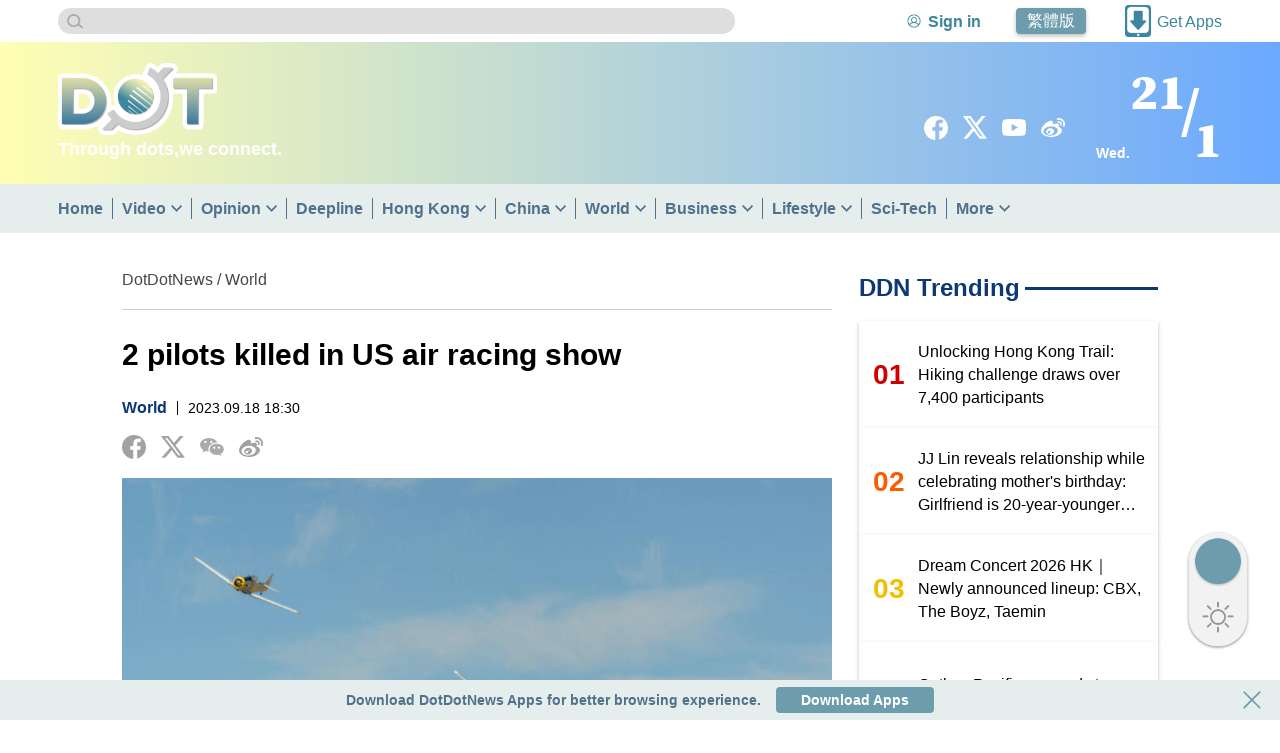

--- FILE ---
content_type: text/html;charset=UTF-8
request_url: https://english.dotdotnews.com/a/202309/18/AP65081a74e4b0449c0b5cddb7.html
body_size: 14301
content:
<!DOCTYPE html>

<html lang="en">
  <head>
    
    <meta charset="utf-8" />
  
      
      <meta charset="utf-8" />
      <meta http-equiv="X-UA-Compatible" content="IE=Edge,chrome=1" />
      <meta http-equiv="Content-Type" content="text/html; charset=UTF-8" />
      <meta name="viewport" content="width=device-width, initial-scale=1.0, minimum-scale=1.0, maximum-scale=1.0,user-scalable=no" />
      <meta name="twitter:card" content="summary_large_image" />
      
      <script src="https://code.jquery.com/jquery-3.7.1.min.js" integrity="sha256-/JqT3SQfawRcv/BIHPThkBvs0OEvtFFmqPF/lYI/Cxo=" crossorigin="anonymous"></script>
      <script type="text/javascript" src="https://en-static.dotdotnews.com/js/jq/jquery.cookie.js"></script>
      <script type="text/javascript" src="https://en-static.dotdotnews.com/js/axios/axios.min.js"></script>
      
    <script type="module" language="javascript">
      //<![CDATA[
      import Util from '/static/englishdotdotnews/js/utils/util.js'
      import Route from '/static/englishdotdotnews/js/utils/route.js'
      let isApp = false
      var routeQuery = Route.getQueryObject()
      let from = routeQuery.from
      if(from === 'app'){
        isApp = true
      }
      function isiPhone() {
        return /iPhone/i.test(navigator.userAgent);
      }
      function isiPad() {
        return /iPad/i.test(navigator.userAgent) ||
          (/Macintosh/i.test(navigator.userAgent) && navigator.maxTouchPoints > 1);
      }
      function isAndroid() {
        const userAgent = navigator.userAgent.toLowerCase();
        return /android/.test(userAgent);
      }
      function is_weixin(){
        var ua = navigator.userAgent.toLowerCase();
        if(ua.match(/MicroMessenger/i)=="micromessenger") {
          return true;
        } else {
          return false;
        }
      }
      let isiOS_app = (isiPhone()||isiPad())&&isApp
      let isAndroid_app = isAndroid()&&isApp
      window.globalData = {
        column:{'alias':'World','breadcrumbs':[{'prUrl':'//english.dotdotnews.com','name':'\u9EDE\u65B0\u805E-dotdotnews','uri':'/','url':'https://english.dotdotnews.com'},{'prUrl':'//english.dotdotnews.com/world','name':'World','uri':'/world','url':'https://english.dotdotnews.com/world'}],'byname':'World','channelId':'somenewsen','channelType':'APP','children':null,'columnPageFileName':'','columnPageFlag':'','columnPageTemplateId':'','columnThumbnail1':null,'columnThumbnail2':null,'columnThumbnail3':null,'columnThumbnail4':null,'columnType':0,'columns':null,'comment':'','containerType':0,'contentPageFileName':'','contentPageFlag':'','contentPageTemplateId':'','contentShowType':0,'contentUrlPattern':null,'created':null,'createdBy':null,'crumbs':[{'prUrl':'//english.dotdotnews.com','name':'\u9EDE\u65B0\u805E-dotdotnews','uri':'/','url':'https://english.dotdotnews.com'},{'prUrl':'//english.dotdotnews.com/world','name':'World','uri':'/world','url':'https://english.dotdotnews.com/world'}],'deleted':false,'dirname':'world','disabled':false,'displayOrder':7,'domain':'','edition':0,'fixed':0,'fullName':'World','hasRole':null,'lastSync':null,'level':0,'link':'','name':'World','nameTag':'world','newsroomHide':0,'pageCache':0,'parentColumns':[],'parentId':'','position':null,'prUrl':'//english.dotdotnews.com/world','publishTypes':'','recommend':0,'seoDescription':'','seoKeywords':'','seoTitle':'','siteDescription':'','siteKeywords':'','siteTitle':'','sourceChannelId':'','sourceColumnId':'','sourceColumnName':null,'sourceColumnPath':'','templateFile4Column':'','templateFile4Content':'','templateName4Column':'','templateName4Content':'','templateUuid4Column':'','templateUuid4Content':'','thumbnail1PrUrl':null,'thumbnail1Url':null,'thumbnail2PrUrl':null,'thumbnail2Url':null,'thumbnail3PrUrl':null,'thumbnail3Url':null,'thumbnail4PrUrl':null,'thumbnail4Url':null,'thumbnails':[],'treeOrder':'007','type':0,'updated':'2025-05-14T00:11:12.000+08:00','updatedBy':null,'uri':'/world','url':'https://english.dotdotnews.com/world','uuid':'5eb622dbe4b0c3dbeefcf85f'},
        story:{'ajustCoef':2.0,'allPhotoJson':'[{\"src\":\"https://dams.dotdotnews.com/dams/product/image/202309/18/650811f1e4b072ff81ea05ba.jpg?x-oss-process=image/resize,w_1200\",\"comment\":\"\",\"photographer\":\"\",\"recordLocation\":\"\"}]','attachedFiles':null,'atts':null,'author':'\u5F35\u7426','breadcrumbs':[{'prUrl':'//english.dotdotnews.com','name':'\u9EDE\u65B0\u805E-dotdotnews','uri':'/','url':'https://english.dotdotnews.com'},{'prUrl':'//english.dotdotnews.com/world','name':'World','uri':'/world','url':'https://english.dotdotnews.com/world'}],'byname':'World','canComment':1,'categories':0,'category':0,'channelId':'somenewsen','channelName':'\u9EDE\u65B0\u805E-dotdotnews','columnDirname':'world','columnId':'5eb622dbe4b0c3dbeefcf85f','columnName':'World','columnNameTag':'world','comment':'','content':'<figure class=\"image align-center\" style=\"display: table;\"> \n <img src=\"https://dw-media.dotdotnews.com/dams/product/image/202309/18/650811f1e4b072ff81ea05ba.jpg?x-oss-process=image/resize,w_1200\" data-from=\"dams\" data-imgid=\"650811f2a32fc550a7433934\" data-dams-storyid=\"po65081217e4b072ff81ea067f\" data-mimetype=\"image/png\" data-resourcesrc=\"/product/image/202309/18/650811f1e4b072ff81ea05ba.jpg\" data-width=\"1240\" data-height=\"770\" id=\"img-null\"> \n <figcaption style=\"display: table-caption; caption-side: bottom;\">\n   Two pilots were killed Sunday (Sept. 17) in a collision during an air racing show in the western US state of Nevada, organizers of the event said. (CBS News) \n <\/figcaption> \n<\/figure> \n<p>Two pilots were killed Sunday (Sept. 17) in a collision during an air racing show in the western US state of Nevada, organizers of the event said.<\/p> \n<p>Two planes collided at the T-6 Gold race as they were landing at around 2:15 pm local time during the National Championship Air Races in Reno, a city in northwest Nevada, according to the Reno Air Racing Association.<\/p> \n<p>According to the association, \"two members of our racing family, Nick Macy and Chris Rushing, passed away in a landing accident.\" The organizers highlighted that both were accomplished pilots and T-6 Class gold medalists.<\/p> \n<p>The T-6 is a single-engine trainer to train pilots. It is one of the most-produced aircraft models in the world. The T-6 Class provides some of the most exciting racing at Reno, with an emphasis on strategy and pilot skill rather than raw horsepower, according to the association.<\/p> \n<p>The US National Transportation Safety Board said that it is investigating the accident.<\/p> \n<p>The organizers said the event, which features seven racing classes, has attracted more than 1 million spectators over the past 10 years.<\/p> \n<p>The fatal crash in the yearly event is not the first. A jet plane crashed during the event last year, killing the pilot inside. In 2011, a fighter jet crashed into the crowd, killing ten spectators and one pilot and injuring hundreds of others severely.<\/p>','contentPageNumber':1,'contentType':0,'coverImages':[{'tag':null,'type':null,'url':'https://dw-media.dotdotnews.com/dams/product/image/202309/18/6508125ae4b072ff81ea06de1.jpg'}],'coverStyle':0,'created':null,'createdBy':'','crumbs':[{'prUrl':'//english.dotdotnews.com','name':'\u9EDE\u65B0\u805E-dotdotnews','uri':'/','url':'https://english.dotdotnews.com'},{'prUrl':'//english.dotdotnews.com/world','name':'World','uri':'/world','url':'https://english.dotdotnews.com/world'}],'description':'Two pilots were killed Sunday (Sept. 17) in a collision during an air racing show in the western US state of Nevada, organizers of the event said.','editor':'\u5F35\u7426','editorRecommends':null,'expired':null,'folder':null,'id':'AP65081a74e4b0449c0b5cddb7','imageCount':1,'images':[{'MD5':'','chunkSize':0,'comment':'','contentType':'','damsSrc':null,'extMap':null,'filename':'','height':770,'id':null,'inputStream':null,'length':0,'prUrl':'//dw-media.dotdotnews.com/dams/product/image/202309/18/650811f1e4b072ff81ea05ba.jpg?x-oss-process=image/resize,w_1200','type':'','uploadDate':null,'uri':'/dams/product/image/202309/18/650811f1e4b072ff81ea05ba.jpg?x-oss-process=image/resize,w_1200','url':'https://dw-media.dotdotnews.com/dams/product/image/202309/18/650811f1e4b072ff81ea05ba.jpg?x-oss-process=image/resize,w_1200','width':1240}],'innerId':null,'jsonUrl':'https://english.dotdotnews.com/a/202309/18/AP65081a74e4b0449c0b5cddb7.json','keywords':['US',' pilots',' air racing show',' killed'],'language':'','leadinLine':'','leadinLineStyle':null,'leadinLineUrl':null,'library':null,'linkTitle':null,'lock':null,'locked':false,'mapProperties':{'editor':'\u5F35\u7426','smallTitle':null,'picNames':'\u5716\u72471','hotList_hide':'0','temporal_chain_hide':'0','searchType':null,'searchLocation':null,'photoReptheName':[],'displayArea':'0','reviewEditor':'\u8D99\u555F\u7FD4','link_title':null,'videoReptheName':[],'textReptheName':[],'hide':'0','primeMoverIndustry':null,'developType':null,'originalCategory':'1','shareLock':'0'},'mediaStream':{'caption':null,'contentType':null,'duration':0,'orientation':null,'prUrl':'','prettyDuration':'00:00','previewPrUrl':null,'previewUri':null,'previewUrl':null,'type':null,'uri':'','url':''},'order':1695033000000000,'orderTag':0,'origin':'','originSpecialId':null,'originUri':'','originUrl':'','originalCategory':'1','pColumnIcon':null,'pColumnName':null,'pageCount':1,'path':null,'photoCount':1,'photoList':[{'src':'https://dams.dotdotnews.com/dams/product/image/202309/18/650811f1e4b072ff81ea05ba.jpg?x-oss-process=image/resize,w_1200','comment':'','photographer':'','recordLocation':''}],'plainText':'Two pilots were killed Sunday (Sept. 17) in a collision during an air racing show in the western US state of Nevada, organizers of the event said. (CBS News) \n  \n \nTwo pilots were killed Sunday (Sept. 17) in a collision during an air racing show in the western US state of Nevada, organizers of the event said. \nTwo planes collided at the T-6 Gold race as they were landing at around 2:15 pm local time during the National Championship Air Races in Reno, a city in northwest Nevada, according to the Reno Air Racing Association. \nAccording to the association, \"two members of our racing family, Nick Macy and Chris Rushing, passed away in a landing accident.\" The organizers highlighted that both were accomplished pilots and T-6 Class gold medalists. \nThe T-6 is a single-engine trainer to train pilots. It is one of the most-produced aircraft models in the world. The T-6 Class provides some of the most exciting racing at Reno, with an emphasis on strategy and pilot skill rather than raw horsepower, according to the association. \nThe US National Transportation Safety Board said that it is investigating the accident. \nThe organizers said the event, which features seven racing classes, has attracted more than 1 million spectators over the past 10 years. \nThe fatal crash in the yearly event is not the first. A jet plane crashed during the event last year, killing the pilot inside. In 2011, a fighter jet crashed into the crowd, killing ten spectators and one pilot and injuring hundreds of others severely.','prContent':'<figure class=\"image align-center\" style=\"display: table;\"> \n <img src=\"https://dw-media.dotdotnews.com/dams/product/image/202309/18/650811f1e4b072ff81ea05ba.jpg?x-oss-process=image/resize,w_1200\" data-from=\"dams\" data-imgid=\"650811f2a32fc550a7433934\" data-dams-storyid=\"po65081217e4b072ff81ea067f\" data-mimetype=\"image/png\" data-resourcesrc=\"/product/image/202309/18/650811f1e4b072ff81ea05ba.jpg\" data-width=\"1240\" data-height=\"770\" id=\"img-null\"> \n <figcaption style=\"display: table-caption; caption-side: bottom;\">\n   Two pilots were killed Sunday (Sept. 17) in a collision during an air racing show in the western US state of Nevada, organizers of the event said. (CBS News) \n <\/figcaption> \n<\/figure> \n<p>Two pilots were killed Sunday (Sept. 17) in a collision during an air racing show in the western US state of Nevada, organizers of the event said.<\/p> \n<p>Two planes collided at the T-6 Gold race as they were landing at around 2:15 pm local time during the National Championship Air Races in Reno, a city in northwest Nevada, according to the Reno Air Racing Association.<\/p> \n<p>According to the association, \"two members of our racing family, Nick Macy and Chris Rushing, passed away in a landing accident.\" The organizers highlighted that both were accomplished pilots and T-6 Class gold medalists.<\/p> \n<p>The T-6 is a single-engine trainer to train pilots. It is one of the most-produced aircraft models in the world. The T-6 Class provides some of the most exciting racing at Reno, with an emphasis on strategy and pilot skill rather than raw horsepower, according to the association.<\/p> \n<p>The US National Transportation Safety Board said that it is investigating the accident.<\/p> \n<p>The organizers said the event, which features seven racing classes, has attracted more than 1 million spectators over the past 10 years.<\/p> \n<p>The fatal crash in the yearly event is not the first. A jet plane crashed during the event last year, killing the pilot inside. In 2011, a fighter jet crashed into the crowd, killing ten spectators and one pilot and injuring hundreds of others severely.<\/p>','prUrl':'//english.dotdotnews.com/a/202309/18/AP65081a74e4b0449c0b5cddb7.html','prettyPublishTime':'2 years ago','primersTitle':'','properties':{'editor':'\u5F35\u7426','smallTitle':null,'picNames':'\u5716\u72471','hotList_hide':'0','temporal_chain_hide':'0','searchType':null,'searchLocation':null,'photoReptheName':[],'displayArea':'0','reviewEditor':'\u8D99\u555F\u7FD4','link_title':null,'videoReptheName':[],'textReptheName':[],'hide':'0','primeMoverIndustry':null,'developType':null,'originalCategory':'1','shareLock':'0'},'publishStatus':1,'publishTime':'2023-09-18T18:30:00.000+08:00','published':'2023-09-18T18:30:00.000+08:00','recommends':null,'referenceStoryIds':[],'relatedStories':null,'responsibleEditor':'\u8D99\u555F\u7FD4','restorePath':null,'reviewEditor':'\u8D99\u555F\u7FD4','secretLevel':0,'share':null,'shareUrl':'https://english.dotdotnews.com/s/202309/18/AP65081a74e4b0449c0b5cddb7.html','source':'','sourceId':'CO65080f3de4b03671e7a1762b','special':null,'specialId':null,'specialName':null,'specialPrUrl':null,'specialUrl':null,'story':{'attachedFiles':null,'atts':[],'author':'\u5F35\u7426','canComment':1,'category':0,'channelId':'somenewsen','columnId':'5eb622dbe4b0c3dbeefcf85f','columnNameTag':null,'comment':'','content':'<figure class=\"image align-center\" style=\"display: table;\"> \n <img src=\"https://dams.dotdotnews.com/dams/product/image/202309/18/650811f1e4b072ff81ea05ba.jpg?x-oss-process=image/resize,w_1200\" data-from=\"dams\" data-imgid=\"650811f2a32fc550a7433934\" data-dams-storyid=\"po65081217e4b072ff81ea067f\" data-mimetype=\"image/png\" data-resourcesrc=\"/product/image/202309/18/650811f1e4b072ff81ea05ba.jpg\" data-width=\"1240\" data-height=\"770\" id=\"img-null\"> \n <figcaption style=\"display: table-caption; caption-side: bottom;\">\n   Two pilots were killed Sunday (Sept. 17) in a collision during an air racing show in the western US state of Nevada, organizers of the event said. (CBS News) \n <\/figcaption> \n<\/figure> \n<p>Two pilots were killed Sunday (Sept. 17) in a collision during an air racing show in the western US state of Nevada, organizers of the event said.<\/p> \n<p>Two planes collided at the T-6 Gold race as they were landing at around 2:15 pm local time during the National Championship Air Races in Reno, a city in northwest Nevada, according to the Reno Air Racing Association.<\/p> \n<p>According to the association, \"two members of our racing family, Nick Macy and Chris Rushing, passed away in a landing accident.\" The organizers highlighted that both were accomplished pilots and T-6 Class gold medalists.<\/p> \n<p>The T-6 is a single-engine trainer to train pilots. It is one of the most-produced aircraft models in the world. The T-6 Class provides some of the most exciting racing at Reno, with an emphasis on strategy and pilot skill rather than raw horsepower, according to the association.<\/p> \n<p>The US National Transportation Safety Board said that it is investigating the accident.<\/p> \n<p>The organizers said the event, which features seven racing classes, has attracted more than 1 million spectators over the past 10 years.<\/p> \n<p>The fatal crash in the yearly event is not the first. A jet plane crashed during the event last year, killing the pilot inside. In 2011, a fighter jet crashed into the crowd, killing ten spectators and one pilot and injuring hundreds of others severely.<\/p>','contentType':0,'created':'2023-09-18T18:30:01.103+08:00','createdBy':'system','description':'Two pilots were killed Sunday (Sept. 17) in a collision during an air racing show in the western US state of Nevada, organizers of the event said.','editor':'\u5F35\u7426','expired':null,'folder':'5e242b26e4b09e790c603e0b','id':'AP65081a74e4b0449c0b5cddb7','innerId':'65081a74e4b0449c4162d593','keywords':['US',' pilots',' air racing show',' killed'],'language':'','library':'story','lock':null,'locked':false,'mapProperties':{'editor':'\u5F35\u7426','smallTitle':null,'picNames':'\u5716\u72471','hotList_hide':'0','temporal_chain_hide':'0','searchType':null,'searchLocation':null,'photoReptheName':[],'displayArea':'0','reviewEditor':'\u8D99\u555F\u7FD4','link_title':null,'videoReptheName':[],'textReptheName':[],'hide':'0','primeMoverIndustry':null,'developType':null,'originalCategory':'1','shareLock':'0'},'order':1695033000000000,'orderTag':0,'origin':'','originUrl':'','path':'/APP/AP65081a74e4b0449c0b5cddb7','primersTitle':'','properties':{'damsImages':{'650811f1e4b072ff81ea05ba':{'width':1240,'comment':'','height':770}}},'publishStatus':1,'publishTime':'2023-09-18T18:30:00.000+08:00','recommends':null,'responsibleEditor':'\u8D99\u555F\u7FD4','restorePath':null,'secretLevel':0,'sourceId':'CO65080f3de4b03671e7a1762b','special':null,'storyResource':{'info':'','length':0,'shortVideoUrl':null},'storyType':'COMPO','subTitle':'','tags':[''],'thumbnailStyle':0,'thumbs':[{'thumbnailUrl':'https://dams.dotdotnews.com/dams/product/image/202309/18/6508125ae4b072ff81ea06de1.jpg','type':'16:9'}],'title':'2 pilots killed in US air racing show','type':'AP','updated':'2023-09-18T18:30:01.103+08:00','updatedBy':'system','url':'','version':null,'wordCount':1248},'storyResource':{'info':'','length':0,'shortVideoUrl':null},'storyType':'COMPO','subTitle':'','subtitle':'','summary':'Two pilots were killed Sunday (Sept. 17) in a collision during an air racing show in the western US state of Nevada, organizers of the event said.','tags':[''],'thumbnailStyle':0,'thumbnails':[{'prUrl':'//dw-media.dotdotnews.com/dams/product/image/202309/18/6508125ae4b072ff81ea06de1.jpg','proportion':'16:9','thumbnailUrl':'https://dw-media.dotdotnews.com/dams/product/image/202309/18/6508125ae4b072ff81ea06de1.jpg','type':'16:9','uri':'/dams/product/image/202309/18/6508125ae4b072ff81ea06de1.jpg','url':'https://dw-media.dotdotnews.com/dams/product/image/202309/18/6508125ae4b072ff81ea06de1.jpg'}],'thumbs':[{'prUrl':'//dw-media.dotdotnews.com/dams/product/image/202309/18/6508125ae4b072ff81ea06de1.jpg','proportion':'16:9','thumbnailUrl':'https://dw-media.dotdotnews.com/dams/product/image/202309/18/6508125ae4b072ff81ea06de1.jpg','type':'16:9','uri':'/dams/product/image/202309/18/6508125ae4b072ff81ea06de1.jpg','url':'https://dw-media.dotdotnews.com/dams/product/image/202309/18/6508125ae4b072ff81ea06de1.jpg'}],'title':'2 pilots killed in US air racing show','type':'AP','updated':'2023-09-18T18:30:01.103+08:00','updatedBy':'','uri':'/a/202309/18/AP65081a74e4b0449c0b5cddb7.html','url':'https://english.dotdotnews.com/a/202309/18/AP65081a74e4b0449c0b5cddb7.html','urlEncodeTitle':'2+pilots+killed+in+US+air+racing+show','version':null,'videoTime':'00:00','watermark':null,'wordCount':1248,'ztColumn':null,'ztStories':null},
        site:{'channelComment':null,'channelId':null,'channelName':null,'channelThumbnail1':null,'channelThumbnail2':null,'channelThumbnail3':null,'channelThumbnail4':null,'channelType':null,'columnPageFileName':null,'columnPageFlag':null,'columnPageMaxAge':0,'comment':'','contentPageFileName':null,'contentPageFlag':null,'contentPageMaxAge':0,'contentUrlPattern':1,'created':null,'createdBy':null,'deleted':false,'dirname':'somenewsen','disabled':false,'domain':'english.dotdotnews.com','domainFlag':0,'endDay':null,'favicon':'https://www.dotdotnews.com/images/202502/12/67ac5f16e4b079cd0dbf2f82.png','homePageFileName':null,'homePageFlag':null,'homePageMaxAge':0,'maxAgeColumn':60,'maxAgeContent':60,'maxAgeIndex':60,'maxAgeResource':0,'name':'\u9EDE\u65B0\u805E-dotdotnews','parentChannelId':null,'port':80,'prUrl':'//english.dotdotnews.com','resourceMaxAge':0,'scheme':'https','seoDescription':'Through dots, we connect. DotDotNews is a HK-based digital media platform with an international perspective. It aims to report the truth as well as follow up the latest trends and the most popular topics, with a widespread influence and a rich network both in mainland China and overseas.','seoKeywords':'DotDotNews,HK,News,GBA,HKSAR,CE,Government,Global,Video,mainland, China, latest trends,Breaking news,digital media products,China,editorials','seoTitle':'DotDotNews \uFF5C Through dots, we connect.  \u8B93\u4E16\u754C\u770B\u5230\u5F69\u8272\u7684\u9999\u6E2F \u8B93\u9999\u6E2F\u770B\u5230\u5F69\u8272\u7684\u4E16\u754C','siteDescription':null,'siteIcon':null,'siteKeywords':null,'siteTitle':null,'startDay':null,'staticServerPrUrl':'//www.dotdotnews.com','staticServerUrl':'https://www.dotdotnews.com','templateFile4Column':'column/public/column-index','templateFile4Content':'content/public/content-index','templateFile4Index':'index/home/index','templateName4Column':'englishdotdotnews','templateName4Content':'englishdotdotnews','templateName4Index':'englishdotdotnews','thumbnail1PrUrl':null,'thumbnail1Url':null,'thumbnail2PrUrl':null,'thumbnail2Url':null,'thumbnail3PrUrl':null,'thumbnail3Url':null,'thumbnail4PrUrl':null,'thumbnail4Url':null,'thumbnails':[],'type':'APP','updated':'2025-02-12T16:43:03.000+08:00','updatedBy':null,'url':'https://english.dotdotnews.com','uuid':'5eb61982e4b0c3dbeefcf700','videoPlayerPrUrl':'//player.dotdotnews.com/video-player/player.html?src=','videoPlayerUrl':'https://player.dotdotnews.com/video-player/player.html?src='},
        previewMode:null,
        isiPhone:isiPhone(),
        isiPad:isiPad(),
        isAndroid:isAndroid(),
        is_weixin:is_weixin(),
        isiOS_app,
        isAndroid_app,
        isApp
        }
      //]]>
    </script>
  
      
      
      <title>2 pilots killed in US air racing show</title>
      <meta property="og:title" content="2 pilots killed in US air racing show" />
      <meta property="twitter:title" content="2 pilots killed in US air racing show" />
      
      <meta name="keywords" content="US, pilots, air racing show, killed" />
      <meta http-equiv="keywords" content="US, pilots, air racing show, killed" />
      
      <meta name="description" content="Two pilots were killed Sunday (Sept. 17) in a collision during an air racing show in the western US state of Nevada, organizers of the event said." />
      <meta property="og:description" content="Two pilots were killed Sunday (Sept. 17) in a collision during an air racing show in the western US state of Nevada, organizers of the event said." />
      <meta data-react-helmet="true" id="shareDesc" name="description" content="Two pilots were killed Sunday (Sept. 17) in a collision during an air racing show in the western US state of Nevada, organizers of the event said." />
      <meta property="twitter:description" content="Two pilots were killed Sunday (Sept. 17) in a collision during an air racing show in the western US state of Nevada, organizers of the event said." />
      
      <meta property="og:url" content="https://english.dotdotnews.com/a/202309/18/AP65081a74e4b0449c0b5cddb7.html" />
      <meta property="twitter:url" content="https://english.dotdotnews.com/a/202309/18/AP65081a74e4b0449c0b5cddb7.html" />
      
      <meta property="og:type" content="website" />
      
      <meta name="image" content="https://dw-media.dotdotnews.com/dams/product/image/202309/18/6508125ae4b072ff81ea06de1.jpg" />
      
      <meta property="og:image" content="https://dw-media.dotdotnews.com/dams/product/image/202309/18/6508125ae4b072ff81ea06de1.jpg" />
      <meta property="twitter:image" content="https://dw-media.dotdotnews.com/dams/product/image/202309/18/6508125ae4b072ff81ea06de1.jpg" />
      
      <link rel="icon" type="image/png" href="https://www.dotdotnews.com/images/202502/12/67ac5f16e4b079cd0dbf2f82.png" />
      <link rel="shortcut icon" type="image/png" href="https://www.dotdotnews.com/images/202502/12/67ac5f16e4b079cd0dbf2f82.png" />
      <link rel="apple-touch-icon" href="https://www.dotdotnews.com/images/202502/12/67ac5f16e4b079cd0dbf2f82.png" />
      
      <meta property="og:image:alt" content="2 pilots killed in US air racing show" />
      <meta property="twitter:image:alt" content="2 pilots killed in US air racing show" />
      
      <meta name="twitter:card" content="summary_large_image" />
      <meta data-rh="true" property="twitter:card" content="summary_large_image" />
      
      
      
      
      <meta name="robots" content="max-snippet:-1, max-image-preview:large, max-video-preview:-1" />
      
      
      
      <script type="application/ld+json">
        {
          "@context": "https://schema.org",
          "@type": "Organization",
          "name": "DotDotNews",
          "url": "https://english.dotdotnews.com/",
          "logo": "https://en-static.dotdotnews.com/logoEn.png"
        }
      </script>
      <script type="application/ld+json">
        {
          "@context": "https://schema.org",
          "@type": "NewsArticle",
          "mainEntityOfPage": {
            "@type": "WebPage",
            "@id": "https://english.dotdotnews.com/a/202309/18/AP65081a74e4b0449c0b5cddb7.html"
          },
          "headline": "2 pilots killed in US air racing show",
          "description": "Two pilots were killed Sunday (Sept. 17) in a collision during an air racing show in the western US state of Nevada, organizers of the event said.",
          "name": "2 pilots killed in US air racing show",
          "keywords": "US, pilots, air racing show, killed",
          "image": {
              "@type": "ImageObject",
              "width": 1200,
              "height": 675,
              "url": "https://dw-media.dotdotnews.com/dams/product/image/202309/18/6508125ae4b072ff81ea06de1.jpg"
           },
          "author": {
            "@type": "Person",
            "name": "張琦"
          },
          "publisher": {
            "@type": "Organization",
            "name": "DotDotNews",
            "url": "https://english.dotdotnews.com/",
            "logo": {
              "@type": "ImageObject",
              "width": 659,
              "height": 275,
              "url": "https://en-static.dotdotnews.com/logoEn.png"
            },
            "sameAs": [
                "https://www.facebook.com/dotdotnews18",
                "https://x.com/dotdotnews111",
                "https://weibo.com/u/7310744124"
             ]
          },
          "datePublished": "Mon Sep 18 18:30:00 HKT 2023",
          "dateModified": "Mon Sep 18 18:30:01 HKT 2023"
        }
      </script>
      <script type="application/ld+json">
        {
          "@context": "https://schema.org",
          "@type": "BreadcrumbList",
          "itemListElement": [
          	{
                "@type": "ListItem",
                "position": 1,
                "name": "DotDotNews",
                "item": "https://english.dotdotnews.com"
            },
          	{
                "@type": "ListItem",
                "position": 2,
                "name": "World",
                "item": "https://english.dotdotnews.com/world"
            }
          ]
        }
      </script>
      <link rel="canonical" href="https://english.dotdotnews.com/a/202309/18/AP65081a74e4b0449c0b5cddb7.html" />
      <link rel="alternate" hreflang="en" href="https://english.dotdotnews.com/a/202309/18/AP65081a74e4b0449c0b5cddb7.html" />
      <link rel="alternate" hreflang="en-HK" href="https://english.dotdotnews.com/a/202309/18/AP65081a74e4b0449c0b5cddb7.html" />
    
      
      <script type="text/javascript" src="https://en-static.dotdotnews.com/minici/drift.js?template=202303211118"></script>
      <script type="module" src="/static/englishdotdotnews/parts/en/head/miniCi/index.js"></script>
      
      
      <script async="async" src="https://www.googletagmanager.com/gtag/js?id=G-E86WZN05NB"></script>
      <script type="module" src="/static/englishdotdotnews/parts/en/head/dataLayer/index.js?template=A20200527"></script>
      
      <script type="module" src="/static/englishdotdotnews/js/utils/login.js"></script>
      <script src="/static/englishdotdotnews/js/utils/globalFunc.js?template=202502071324"></script>
      
      
      
      <link rel="stylesheet" href="https://en-static.dotdotnews.com/js/sco-message/sco-message.css" />
      <script type="text/javascript" src="https://en-static.dotdotnews.com/js/sco-message/sco-message.js"></script>
      <link rel="stylesheet" href="/static/englishdotdotnews/css/main/index.css?template=202503251336" />
      
      <base target="_blank" />
    
  </head>
  <body>
    
      <link rel="stylesheet" href="/static/englishdotdotnews/parts/en/pageHead/index.css?template=202502111337" />
      <script type="module" id="pageHeadJs" src="/static/englishdotdotnews/parts/en/pageHead/index.js?template=202502071325"></script>
      <header class="page-head">
        
      <link rel="stylesheet" href="/static/englishdotdotnews/parts/en/pageHead/headTop/index.css?template=202502111337" />
      <script type="module" src="/static/englishdotdotnews/parts/en/pageHead/headTop/index.js?template=202502081658"></script>
      <div class="head-top">
        <div class="main-box head-top-1-box">
          <div class="head-top-1">
            <div class="search-box">
              <img class="search-box-icon" src="https://en-static.dotdotnews.com/parts/en/pageHead/search.png" title="search" alt="search" />
            </div>
            <div class="head-top-1-right">
              <div class="login-box">
                <a class="login-box-icon-link" href="https://english.dotdotnews.com/ucs/login/index" title="Sign in">
                  <img class="login-box-icon change-mode-img" src="https://en-static.dotdotnews.com/parts/en/pageHead/login.png" title="Sign in" alt="Sign in" />
                </a>
                <a class="login-box-text" href="https://english.dotdotnews.com/ucs/login/index" title="Sign in">Sign in</a>
              </div>
              <div class="login-user">
                <span class="span-icon">
                  <div class="user-img-box">
                    <img class="user-img" src="" alt="" />
                  </div>
                  <div class="login-center">
                    <div class="login-center-name">
                    </div>
                    <div class="login-center-list">
                      <a href="javascript:void(0);" title="Log out" onclick="loginout()" target="_self">Log out</a>
                      <a href="https://english.dotdotnews.com/ucs/center/main" title="Personal" target="_blank">Personal</a>
                    </div>
                  </div>
                </span>
              </div>
              <div class="HK-link cursor-pointer">繁體版</div>
              <div class="download-box">
                <img class="download-img change-mode-img" title="Get Apps" alt="Get Apps" src="https://en-static.dotdotnews.com/parts/en/pageHead/get_app.png" />
                <div class="download-text">
                  Get Apps
                </div>
                <div class="download-qrcode-box">
                  <img class="download-qrcode" title="Get Apps" alt="Get Apps" src="https://en-static.dotdotnews.com/parts/en/pageHead/qrcode.png" />
                </div>
              </div>
            </div>
          </div>
        </div>
        <div class="head-top-2">
          <div class="main-box">
            <div class="head-top-2-inner">
              <div class="logo-box">
                <a class="logo-link" href="https://english.dotdotnews.com" title="點新聞-dotdotnews">
                  <img class="logo-icon" src="https://en-static.dotdotnews.com/parts/en/pageHead/logo.png?template=202410151506" alt="點新聞-dotdotnews" title="點新聞-dotdotnews" />
                </a>
                <div class="logo-text">
                  Through dots,we connect.
                </div>
              </div>
              <div class="head-top-2-right">
                <div class="head-top-2-right-left">
                  <a class="head-top-2-right-left-unit" title="Facebook" href="https://www.facebook.com/dotdotnews18">
                    <img class="head-top-2-right-left-unit-img" src="https://en-static.dotdotnews.com/parts/en/pageHead/fb.png?template=202410151506" title="Facebook" alt="Facebook" />
                  </a>
                  <a class="head-top-2-right-left-unit" title="X" href="https://twitter.com/dotdotnews111">
                    <img class="head-top-2-right-left-unit-img" src="https://en-static.dotdotnews.com/parts/en/pageHead/x.png?template=202410151506" title="X" alt="X" />
                  </a>
                  <a class="head-top-2-right-left-unit" title="youtube" href="https://www.youtube.com/channel/UCW1IT0yzVG3xEonao-nHaxg">
                    <img class="head-top-2-right-left-unit-img" src="https://en-static.dotdotnews.com/parts/en/pageHead/youtube.png?template=202410151506" title="youtube" alt="youtube" />
                  </a>
                  <a class="head-top-2-right-left-unit" title="Weibo" href="https://weibo.com/u/7310744124">
                    <img class="head-top-2-right-left-unit-img" src="https://en-static.dotdotnews.com/parts/en/pageHead/wb.png?template=202410151506" title="Weibo" alt="Weibo" />
                  </a>
                </div>
                <div class="date-box">
                  <span class="Wed-box"></span>
                  <span class="n-box"></span>
                  <span class="line-box">/</span>
                  <span class="t-box"></span>
                </div>
              </div>
            </div>
          </div>
        </div>
      </div>
    
        
      
      <link rel="stylesheet" href="/static/englishdotdotnews/parts/en/pageHead/headBottom/index.css?template=202502111349" />
      <div class="head-bottom ">
        <div class="main-box">
          <div class="head-bottom-inner">
            <div class="head-bottom-inner-unit">
              <a class="head-bottom-inner-unit-link" target="_self" href="https://english.dotdotnews.com" title="點新聞-dotdotnews">Home</a>
              <div class="head-bottom-inner-unit-has-children-line">
              </div>
            </div>
            
              
              
                
                  
                  
                    <div class="head-bottom-inner-unit-has-children head-bottom-inner-unit 5eb621eae4b0c3dbeefcf836">
                      <a class="head-bottom-inner-unit-link" target="_self" href="https://english.dotdotnews.com/envideo" title="Video">Video</a>
                      <a class="head-bottom-inner-unit-img-link" target="_self" href="https://english.dotdotnews.com/envideo" title="Video">
                        <img class="w-100-percent" src="https://en-static.dotdotnews.com/parts/en/pageHead/down1.png?template=202410151506" title="Video" alt="Video" />
                      </a>
                      <div class="head-bottom-inner-unit-has-children-line">
                      </div>
                      <div class="sub-menu">
                        
                        
                        
                        
                        
                        
                        
                        
                        
                        
                        
                          
                            <div class="sub-menu-unit sub-menu-unit-envideo">
                              <a class="sub-menu-unit-link" target="_self" title="I Live in HK" href="https://english.dotdotnews.com/envideo/ILiveinHK">I Live in HK</a>
                              
                            </div>
                          
                          
                            <div class="sub-menu-unit sub-menu-unit-envideo">
                              <a class="sub-menu-unit-link" target="_self" title="Connecting Dots" href="https://english.dotdotnews.com/envideo/Connectingdots">Connecting Dots</a>
                              
                            </div>
                          
                          
                            <div class="sub-menu-unit sub-menu-unit-envideo">
                              <a class="sub-menu-unit-link" target="_self" title="Connie Talk" href="https://english.dotdotnews.com/envideo/connieTalk">Connie Talk</a>
                              
                            </div>
                          
                          
                            <div class="sub-menu-unit sub-menu-unit-envideo">
                              <a class="sub-menu-unit-link" target="_self" title="Be My Guest" href="https://english.dotdotnews.com/envideo/bemyguest">Be My Guest</a>
                              
                            </div>
                          
                          
                            <div class="sub-menu-unit sub-menu-unit-envideo">
                              <a class="sub-menu-unit-link" target="_self" title="C&#39;est la Chine" href="https://english.dotdotnews.com/envideo/CestlaChine">C&#39;est la Chine</a>
                              
                            </div>
                          
                          
                            <div class="sub-menu-unit sub-menu-unit-envideo">
                              <a class="sub-menu-unit-link" target="_self" title="Not An Outsider " href="https://english.dotdotnews.com/envideo/notanoutsider">Not An Outsider </a>
                              
                            </div>
                          
                          
                            <div class="sub-menu-unit sub-menu-unit-envideo">
                              <a class="sub-menu-unit-link" target="_self" title="Henry&#39;s Take" href="https://english.dotdotnews.com/envideo/henrystake">Henry&#39;s Take</a>
                              
                            </div>
                          
                          
                            <div class="sub-menu-unit sub-menu-unit-envideo">
                              <a class="sub-menu-unit-link" target="_self" title="1-minute News" href="https://english.dotdotnews.com/envideo/minuteNews">1-minute News</a>
                              
                            </div>
                          
                          
                            <div class="sub-menu-unit sub-menu-unit-envideo">
                              <a class="sub-menu-unit-link" target="_self" title="OMG" href="https://english.dotdotnews.com/envideo/omg">OMG</a>
                              
                            </div>
                          
                          
                            <div class="sub-menu-unit sub-menu-unit-envideo">
                              <a class="sub-menu-unit-link" target="_self" title="More" href="https://english.dotdotnews.com/envideo/more">More</a>
                              <div class="sub-menu sub-menu-li-menu">
                                
                                
                                
                                
                                
                                
                                
                                
                                
                                
                                
                                  <div class="sub-menu-unit">
                                    <a class="sub-menu-unit-link" target="_self" title="Cuteness Overload" href="https://english.dotdotnews.com/envideo/cutenessoverload">Cuteness Overload</a>
                                  </div>
                                
                                
                                  <div class="sub-menu-unit">
                                    <a class="sub-menu-unit-link" target="_self" title="Exclusive" href="https://english.dotdotnews.com/envideo/Exclusive">Exclusive</a>
                                  </div>
                                
                                
                                  <div class="sub-menu-unit">
                                    <a class="sub-menu-unit-link" target="_self" title="EyE on U" href="https://english.dotdotnews.com/envideo/eyeonu">EyE on U</a>
                                  </div>
                                
                                
                                  <div class="sub-menu-unit">
                                    <a class="sub-menu-unit-link" target="_self" title="DotDotWeekly" href="https://english.dotdotnews.com/envideo/DotDotWeekly">DotDotWeekly</a>
                                  </div>
                                
                                
                                  <div class="sub-menu-unit">
                                    <a class="sub-menu-unit-link" target="_self" title="100 Ways To Live" href="https://english.dotdotnews.com/envideo/ways100tolive">100 Ways To Live</a>
                                  </div>
                                
                                
                                  <div class="sub-menu-unit">
                                    <a class="sub-menu-unit-link" target="_self" title="100 Ways To Drool" href="https://english.dotdotnews.com/envideo/ways100todrool">100 Ways To Drool</a>
                                  </div>
                                
                              </div>
                            </div>
                          
                          
                          
                          
                          
                          
                          
                        
                        
                        
                        
                        
                        
                        
                      </div>
                    </div>
                  
                
              
              
                
                  
                  
                    <div class="head-bottom-inner-unit-has-children head-bottom-inner-unit 5eb62213e4b0c3dbeefcf837">
                      <a class="head-bottom-inner-unit-link" target="_self" href="https://english.dotdotnews.com/opinion" title="Opinion">Opinion</a>
                      <a class="head-bottom-inner-unit-img-link" target="_self" href="https://english.dotdotnews.com/opinion" title="Opinion">
                        <img class="w-100-percent" src="https://en-static.dotdotnews.com/parts/en/pageHead/down1.png?template=202410151506" title="Opinion" alt="Opinion" />
                      </a>
                      <div class="head-bottom-inner-unit-has-children-line">
                      </div>
                      <div class="sub-menu">
                        
                          
                            <div class="sub-menu-unit">
                              <a class="sub-menu-unit-link" target="_self" title="Young Voices" href="https://english.dotdotnews.com/opinion/YoungVoices">Young Voices</a>
                            </div>
                          
                          
                            <div class="sub-menu-unit">
                              <a class="sub-menu-unit-link" target="_self" title="Philip Yeung" href="https://english.dotdotnews.com/opinion/PhilipYeung">Philip Yeung</a>
                            </div>
                          
                          
                            <div class="sub-menu-unit">
                              <a class="sub-menu-unit-link" target="_self" title="Grenville Cross" href="https://english.dotdotnews.com/opinion/GrenvilleCross">Grenville Cross</a>
                            </div>
                          
                          
                            <div class="sub-menu-unit">
                              <a class="sub-menu-unit-link" target="_self" title="Augustus K. Yeung" href="https://english.dotdotnews.com/opinion/AugustusKYeung">Augustus K. Yeung</a>
                            </div>
                          
                          
                            <div class="sub-menu-unit">
                              <a class="sub-menu-unit-link" target="_self" title="Tom Fowdy" href="https://english.dotdotnews.com/opinion/tomfowdy">Tom Fowdy</a>
                            </div>
                          
                          
                            <div class="sub-menu-unit">
                              <a class="sub-menu-unit-link" target="_self" title="Kevin Lau" href="https://english.dotdotnews.com/opinion/KevinLau">Kevin Lau</a>
                            </div>
                          
                          
                            <div class="sub-menu-unit">
                              <a class="sub-menu-unit-link" target="_self" title="Edward Hei Leung" href="https://english.dotdotnews.com/opinion/EdwardHeiLeung">Edward Hei Leung</a>
                            </div>
                          
                          
                            <div class="sub-menu-unit">
                              <a class="sub-menu-unit-link" target="_self" title="Angelo Giuliano" href="https://english.dotdotnews.com/opinion/AngeloGiuliano">Angelo Giuliano</a>
                            </div>
                          
                        
                        
                        
                        
                        
                        
                        
                        
                        
                      </div>
                    </div>
                  
                
              
              
                
                  
                    <div class="head-bottom-inner-unit">
                      <a class="head-bottom-inner-unit-link" target="_self" href="https://english.dotdotnews.com/deepline" title="Deepline">Deepline</a>
                      <div class="head-bottom-inner-unit-has-children-line">
                      </div>
                    </div>
                  
                  
                
              
              
                
                  
                  
                    <div class="head-bottom-inner-unit-has-children head-bottom-inner-unit 5eb62161e4b0c3dbeefcf821">
                      <a class="head-bottom-inner-unit-link" target="_self" href="https://english.dotdotnews.com/hknews" title="Hong Kong">Hong Kong</a>
                      <a class="head-bottom-inner-unit-img-link" target="_self" href="https://english.dotdotnews.com/hknews" title="Hong Kong">
                        <img class="w-100-percent" src="https://en-static.dotdotnews.com/parts/en/pageHead/down1.png?template=202410151506" title="Hong Kong" alt="Hong Kong" />
                      </a>
                      <div class="head-bottom-inner-unit-has-children-line">
                      </div>
                      <div class="sub-menu">
                        
                          
                            <div class="sub-menu-unit">
                              <a class="sub-menu-unit-link" target="_self" title="LegCo Election 2025" href="https://english.dotdotnews.com/hknews/legcoelection2025">LegCo Election 2025</a>
                            </div>
                          
                          
                            <div class="sub-menu-unit">
                              <a class="sub-menu-unit-link" target="_self" title="HK &amp; WWII" href="https://english.dotdotnews.com/hknews/HKWWII">HK &amp; WWII</a>
                            </div>
                          
                          
                            <div class="sub-menu-unit">
                              <a class="sub-menu-unit-link" target="_self" title="HKSAR 25th Anniversary" href="https://english.dotdotnews.com/hknews/HKSAR25thAnniversary">HKSAR 25th Anniversary</a>
                            </div>
                          
                        
                        
                        
                        
                      </div>
                    </div>
                  
                
              
              
                
                  
                  
                    <div class="head-bottom-inner-unit-has-children head-bottom-inner-unit 5eb62174e4b0c3dbeefcf822">
                      <a class="head-bottom-inner-unit-link" target="_self" href="https://english.dotdotnews.com/china" title="China">China</a>
                      <a class="head-bottom-inner-unit-img-link" target="_self" href="https://english.dotdotnews.com/china" title="China">
                        <img class="w-100-percent" src="https://en-static.dotdotnews.com/parts/en/pageHead/down1.png?template=202410151506" title="China" alt="China" />
                      </a>
                      <div class="head-bottom-inner-unit-has-children-line">
                      </div>
                      <div class="sub-menu">
                        
                          
                            <div class="sub-menu-unit">
                              <a class="sub-menu-unit-link" target="_self" title="CHINESE STORIES" href="https://english.dotdotnews.com/china/CHINESE_STORIES">CHINESE STORIES</a>
                            </div>
                          
                          
                            <div class="sub-menu-unit">
                              <a class="sub-menu-unit-link" target="_self" title="BRI &amp; HK" href="https://english.dotdotnews.com/china/BRI_HK">BRI &amp; HK</a>
                            </div>
                          
                          
                            <div class="sub-menu-unit">
                              <a class="sub-menu-unit-link" target="_self" title="China’s Extraordinary 10 Years" href="https://english.dotdotnews.com/china/Chinas10Years">China’s Extraordinary 10 Years</a>
                            </div>
                          
                          
                            <div class="sub-menu-unit">
                              <a class="sub-menu-unit-link" target="_self" title="Macao SAR 25th Anniversary" href="https://english.dotdotnews.com/china/MacaoSAR25th">Macao SAR 25th Anniversary</a>
                            </div>
                          
                        
                        
                        
                        
                        
                      </div>
                    </div>
                  
                
              
              
                
                  
                  
                    <div class="head-bottom-inner-unit-has-children head-bottom-inner-unit 5eb622dbe4b0c3dbeefcf85f">
                      <a class="head-bottom-inner-unit-link" target="_self" href="https://english.dotdotnews.com/world" title="World">World</a>
                      <a class="head-bottom-inner-unit-img-link" target="_self" href="https://english.dotdotnews.com/world" title="World">
                        <img class="w-100-percent" src="https://en-static.dotdotnews.com/parts/en/pageHead/down1.png?template=202410151506" title="World" alt="World" />
                      </a>
                      <div class="head-bottom-inner-unit-has-children-line">
                      </div>
                      <div class="sub-menu">
                        
                          
                            <div class="sub-menu-unit">
                              <a class="sub-menu-unit-link" target="_self" title="Freeze Peach" href="https://english.dotdotnews.com/world/FreezePeach">Freeze Peach</a>
                            </div>
                          
                          
                            <div class="sub-menu-unit">
                              <a class="sub-menu-unit-link" target="_self" title=" Frontline Correspondent" href="https://english.dotdotnews.com/world/frontline"> Frontline Correspondent</a>
                            </div>
                          
                        
                        
                        
                      </div>
                    </div>
                  
                
              
              
                
                  
                  
                    <div class="head-bottom-inner-unit-has-children head-bottom-inner-unit 5eb62270e4b0c3dbeefcf84b">
                      <a class="head-bottom-inner-unit-link" target="_self" href="https://english.dotdotnews.com/business" title="Business">Business</a>
                      <a class="head-bottom-inner-unit-img-link" target="_self" href="https://english.dotdotnews.com/business" title="Business">
                        <img class="w-100-percent" src="https://en-static.dotdotnews.com/parts/en/pageHead/down1.png?template=202410151506" title="Business" alt="Business" />
                      </a>
                      <div class="head-bottom-inner-unit-has-children-line">
                      </div>
                      <div class="sub-menu">
                        
                          
                            <div class="sub-menu-unit">
                              <a class="sub-menu-unit-link" target="_self" title="DDN Business Insider" href="https://english.dotdotnews.com/business/ddnbizinsider">DDN Business Insider</a>
                            </div>
                          
                        
                        
                      </div>
                    </div>
                  
                
              
              
                
                  
                  
                    <div class="head-bottom-inner-unit-has-children head-bottom-inner-unit 5eb62244e4b0c3dbeefcf84a">
                      <a class="head-bottom-inner-unit-link" target="_self" href="https://english.dotdotnews.com/celt" title="Lifestyle">Lifestyle</a>
                      <a class="head-bottom-inner-unit-img-link" target="_self" href="https://english.dotdotnews.com/celt" title="Lifestyle">
                        <img class="w-100-percent" src="https://en-static.dotdotnews.com/parts/en/pageHead/down1.png?template=202410151506" title="Lifestyle" alt="Lifestyle" />
                      </a>
                      <div class="head-bottom-inner-unit-has-children-line">
                      </div>
                      <div class="sub-menu">
                        
                          
                            <div class="sub-menu-unit">
                              <a class="sub-menu-unit-link" target="_self" title="Serendipity" href="https://english.dotdotnews.com/celt/serendipity">Serendipity</a>
                            </div>
                          
                          
                            <div class="sub-menu-unit">
                              <a class="sub-menu-unit-link" target="_self" title="A Thousand Hamlets" href="https://english.dotdotnews.com/celt/athousandhamlets">A Thousand Hamlets</a>
                            </div>
                          
                        
                        
                        
                      </div>
                    </div>
                  
                
              
              
                
                  
                    <div class="head-bottom-inner-unit">
                      <a class="head-bottom-inner-unit-link" target="_self" href="https://english.dotdotnews.com/scitech" title="Sci-Tech">Sci-Tech</a>
                      <div class="head-bottom-inner-unit-has-children-line">
                      </div>
                    </div>
                  
                  
                
              
              
                
                  
                  
                    <div class="head-bottom-inner-unit-has-children head-bottom-inner-unit 5eb62198e4b0c3dbeefcf835">
                      <a class="head-bottom-inner-unit-link" target="_self" href="https://english.dotdotnews.com/others" title="More">More</a>
                      <a class="head-bottom-inner-unit-img-link" target="_self" href="https://english.dotdotnews.com/others" title="More">
                        <img class="w-100-percent" src="https://en-static.dotdotnews.com/parts/en/pageHead/down1.png?template=202410151506" title="More" alt="More" />
                      </a>
                      <div class="head-bottom-inner-unit-has-children-line">
                      </div>
                      <div class="sub-menu">
                        
                          
                            <div class="sub-menu-unit">
                              <a class="sub-menu-unit-link" target="_self" title="Latest" href="https://english.dotdotnews.com/others/latest">Latest</a>
                            </div>
                          
                          
                            <div class="sub-menu-unit">
                              <a class="sub-menu-unit-link" target="_self" title="Dot Dot Pic" href="https://english.dotdotnews.com/others/DotDotPic">Dot Dot Pic</a>
                            </div>
                          
                          
                            <div class="sub-menu-unit">
                              <a class="sub-menu-unit-link" target="_self" title="Editors&#39; Pick" href="https://english.dotdotnews.com/others/editorspick">Editors&#39; Pick</a>
                            </div>
                          
                        
                        
                        
                        
                      </div>
                    </div>
                  
                
              
              
              
              
            
          </div>
        </div>
      </div>
    
        
      
      <link rel="stylesheet" href="/static/englishdotdotnews/parts/en/pageHead/headBottom/index.css?template=202502111349" />
      <div class="head-bottom head-bottom-fixed">
        <div class="main-box">
          <div class="head-bottom-inner">
            <div class="head-bottom-inner-unit">
              <a class="head-bottom-inner-unit-link" target="_self" href="https://english.dotdotnews.com" title="點新聞-dotdotnews">Home</a>
              <div class="head-bottom-inner-unit-has-children-line">
              </div>
            </div>
            
              
              
                
                  
                  
                    <div class="head-bottom-inner-unit-has-children head-bottom-inner-unit 5eb621eae4b0c3dbeefcf836">
                      <a class="head-bottom-inner-unit-link" target="_self" href="https://english.dotdotnews.com/envideo" title="Video">Video</a>
                      <a class="head-bottom-inner-unit-img-link" target="_self" href="https://english.dotdotnews.com/envideo" title="Video">
                        <img class="w-100-percent" src="https://en-static.dotdotnews.com/parts/en/pageHead/down1.png?template=202410151506" title="Video" alt="Video" />
                      </a>
                      <div class="head-bottom-inner-unit-has-children-line">
                      </div>
                      <div class="sub-menu">
                        
                        
                        
                        
                        
                        
                        
                        
                        
                        
                        
                          
                            <div class="sub-menu-unit sub-menu-unit-envideo">
                              <a class="sub-menu-unit-link" target="_self" title="I Live in HK" href="https://english.dotdotnews.com/envideo/ILiveinHK">I Live in HK</a>
                              
                            </div>
                          
                          
                            <div class="sub-menu-unit sub-menu-unit-envideo">
                              <a class="sub-menu-unit-link" target="_self" title="Connecting Dots" href="https://english.dotdotnews.com/envideo/Connectingdots">Connecting Dots</a>
                              
                            </div>
                          
                          
                            <div class="sub-menu-unit sub-menu-unit-envideo">
                              <a class="sub-menu-unit-link" target="_self" title="Connie Talk" href="https://english.dotdotnews.com/envideo/connieTalk">Connie Talk</a>
                              
                            </div>
                          
                          
                            <div class="sub-menu-unit sub-menu-unit-envideo">
                              <a class="sub-menu-unit-link" target="_self" title="Be My Guest" href="https://english.dotdotnews.com/envideo/bemyguest">Be My Guest</a>
                              
                            </div>
                          
                          
                            <div class="sub-menu-unit sub-menu-unit-envideo">
                              <a class="sub-menu-unit-link" target="_self" title="C&#39;est la Chine" href="https://english.dotdotnews.com/envideo/CestlaChine">C&#39;est la Chine</a>
                              
                            </div>
                          
                          
                            <div class="sub-menu-unit sub-menu-unit-envideo">
                              <a class="sub-menu-unit-link" target="_self" title="Not An Outsider " href="https://english.dotdotnews.com/envideo/notanoutsider">Not An Outsider </a>
                              
                            </div>
                          
                          
                            <div class="sub-menu-unit sub-menu-unit-envideo">
                              <a class="sub-menu-unit-link" target="_self" title="Henry&#39;s Take" href="https://english.dotdotnews.com/envideo/henrystake">Henry&#39;s Take</a>
                              
                            </div>
                          
                          
                            <div class="sub-menu-unit sub-menu-unit-envideo">
                              <a class="sub-menu-unit-link" target="_self" title="1-minute News" href="https://english.dotdotnews.com/envideo/minuteNews">1-minute News</a>
                              
                            </div>
                          
                          
                            <div class="sub-menu-unit sub-menu-unit-envideo">
                              <a class="sub-menu-unit-link" target="_self" title="OMG" href="https://english.dotdotnews.com/envideo/omg">OMG</a>
                              
                            </div>
                          
                          
                            <div class="sub-menu-unit sub-menu-unit-envideo">
                              <a class="sub-menu-unit-link" target="_self" title="More" href="https://english.dotdotnews.com/envideo/more">More</a>
                              <div class="sub-menu sub-menu-li-menu">
                                
                                
                                
                                
                                
                                
                                
                                
                                
                                
                                
                                  <div class="sub-menu-unit">
                                    <a class="sub-menu-unit-link" target="_self" title="Cuteness Overload" href="https://english.dotdotnews.com/envideo/cutenessoverload">Cuteness Overload</a>
                                  </div>
                                
                                
                                  <div class="sub-menu-unit">
                                    <a class="sub-menu-unit-link" target="_self" title="Exclusive" href="https://english.dotdotnews.com/envideo/Exclusive">Exclusive</a>
                                  </div>
                                
                                
                                  <div class="sub-menu-unit">
                                    <a class="sub-menu-unit-link" target="_self" title="EyE on U" href="https://english.dotdotnews.com/envideo/eyeonu">EyE on U</a>
                                  </div>
                                
                                
                                  <div class="sub-menu-unit">
                                    <a class="sub-menu-unit-link" target="_self" title="DotDotWeekly" href="https://english.dotdotnews.com/envideo/DotDotWeekly">DotDotWeekly</a>
                                  </div>
                                
                                
                                  <div class="sub-menu-unit">
                                    <a class="sub-menu-unit-link" target="_self" title="100 Ways To Live" href="https://english.dotdotnews.com/envideo/ways100tolive">100 Ways To Live</a>
                                  </div>
                                
                                
                                  <div class="sub-menu-unit">
                                    <a class="sub-menu-unit-link" target="_self" title="100 Ways To Drool" href="https://english.dotdotnews.com/envideo/ways100todrool">100 Ways To Drool</a>
                                  </div>
                                
                              </div>
                            </div>
                          
                          
                          
                          
                          
                          
                          
                        
                        
                        
                        
                        
                        
                        
                      </div>
                    </div>
                  
                
              
              
                
                  
                  
                    <div class="head-bottom-inner-unit-has-children head-bottom-inner-unit 5eb62213e4b0c3dbeefcf837">
                      <a class="head-bottom-inner-unit-link" target="_self" href="https://english.dotdotnews.com/opinion" title="Opinion">Opinion</a>
                      <a class="head-bottom-inner-unit-img-link" target="_self" href="https://english.dotdotnews.com/opinion" title="Opinion">
                        <img class="w-100-percent" src="https://en-static.dotdotnews.com/parts/en/pageHead/down1.png?template=202410151506" title="Opinion" alt="Opinion" />
                      </a>
                      <div class="head-bottom-inner-unit-has-children-line">
                      </div>
                      <div class="sub-menu">
                        
                          
                            <div class="sub-menu-unit">
                              <a class="sub-menu-unit-link" target="_self" title="Young Voices" href="https://english.dotdotnews.com/opinion/YoungVoices">Young Voices</a>
                            </div>
                          
                          
                            <div class="sub-menu-unit">
                              <a class="sub-menu-unit-link" target="_self" title="Philip Yeung" href="https://english.dotdotnews.com/opinion/PhilipYeung">Philip Yeung</a>
                            </div>
                          
                          
                            <div class="sub-menu-unit">
                              <a class="sub-menu-unit-link" target="_self" title="Grenville Cross" href="https://english.dotdotnews.com/opinion/GrenvilleCross">Grenville Cross</a>
                            </div>
                          
                          
                            <div class="sub-menu-unit">
                              <a class="sub-menu-unit-link" target="_self" title="Augustus K. Yeung" href="https://english.dotdotnews.com/opinion/AugustusKYeung">Augustus K. Yeung</a>
                            </div>
                          
                          
                            <div class="sub-menu-unit">
                              <a class="sub-menu-unit-link" target="_self" title="Tom Fowdy" href="https://english.dotdotnews.com/opinion/tomfowdy">Tom Fowdy</a>
                            </div>
                          
                          
                            <div class="sub-menu-unit">
                              <a class="sub-menu-unit-link" target="_self" title="Kevin Lau" href="https://english.dotdotnews.com/opinion/KevinLau">Kevin Lau</a>
                            </div>
                          
                          
                            <div class="sub-menu-unit">
                              <a class="sub-menu-unit-link" target="_self" title="Edward Hei Leung" href="https://english.dotdotnews.com/opinion/EdwardHeiLeung">Edward Hei Leung</a>
                            </div>
                          
                          
                            <div class="sub-menu-unit">
                              <a class="sub-menu-unit-link" target="_self" title="Angelo Giuliano" href="https://english.dotdotnews.com/opinion/AngeloGiuliano">Angelo Giuliano</a>
                            </div>
                          
                        
                        
                        
                        
                        
                        
                        
                        
                        
                      </div>
                    </div>
                  
                
              
              
                
                  
                    <div class="head-bottom-inner-unit">
                      <a class="head-bottom-inner-unit-link" target="_self" href="https://english.dotdotnews.com/deepline" title="Deepline">Deepline</a>
                      <div class="head-bottom-inner-unit-has-children-line">
                      </div>
                    </div>
                  
                  
                
              
              
                
                  
                  
                    <div class="head-bottom-inner-unit-has-children head-bottom-inner-unit 5eb62161e4b0c3dbeefcf821">
                      <a class="head-bottom-inner-unit-link" target="_self" href="https://english.dotdotnews.com/hknews" title="Hong Kong">Hong Kong</a>
                      <a class="head-bottom-inner-unit-img-link" target="_self" href="https://english.dotdotnews.com/hknews" title="Hong Kong">
                        <img class="w-100-percent" src="https://en-static.dotdotnews.com/parts/en/pageHead/down1.png?template=202410151506" title="Hong Kong" alt="Hong Kong" />
                      </a>
                      <div class="head-bottom-inner-unit-has-children-line">
                      </div>
                      <div class="sub-menu">
                        
                          
                            <div class="sub-menu-unit">
                              <a class="sub-menu-unit-link" target="_self" title="LegCo Election 2025" href="https://english.dotdotnews.com/hknews/legcoelection2025">LegCo Election 2025</a>
                            </div>
                          
                          
                            <div class="sub-menu-unit">
                              <a class="sub-menu-unit-link" target="_self" title="HK &amp; WWII" href="https://english.dotdotnews.com/hknews/HKWWII">HK &amp; WWII</a>
                            </div>
                          
                          
                            <div class="sub-menu-unit">
                              <a class="sub-menu-unit-link" target="_self" title="HKSAR 25th Anniversary" href="https://english.dotdotnews.com/hknews/HKSAR25thAnniversary">HKSAR 25th Anniversary</a>
                            </div>
                          
                        
                        
                        
                        
                      </div>
                    </div>
                  
                
              
              
                
                  
                  
                    <div class="head-bottom-inner-unit-has-children head-bottom-inner-unit 5eb62174e4b0c3dbeefcf822">
                      <a class="head-bottom-inner-unit-link" target="_self" href="https://english.dotdotnews.com/china" title="China">China</a>
                      <a class="head-bottom-inner-unit-img-link" target="_self" href="https://english.dotdotnews.com/china" title="China">
                        <img class="w-100-percent" src="https://en-static.dotdotnews.com/parts/en/pageHead/down1.png?template=202410151506" title="China" alt="China" />
                      </a>
                      <div class="head-bottom-inner-unit-has-children-line">
                      </div>
                      <div class="sub-menu">
                        
                          
                            <div class="sub-menu-unit">
                              <a class="sub-menu-unit-link" target="_self" title="CHINESE STORIES" href="https://english.dotdotnews.com/china/CHINESE_STORIES">CHINESE STORIES</a>
                            </div>
                          
                          
                            <div class="sub-menu-unit">
                              <a class="sub-menu-unit-link" target="_self" title="BRI &amp; HK" href="https://english.dotdotnews.com/china/BRI_HK">BRI &amp; HK</a>
                            </div>
                          
                          
                            <div class="sub-menu-unit">
                              <a class="sub-menu-unit-link" target="_self" title="China’s Extraordinary 10 Years" href="https://english.dotdotnews.com/china/Chinas10Years">China’s Extraordinary 10 Years</a>
                            </div>
                          
                          
                            <div class="sub-menu-unit">
                              <a class="sub-menu-unit-link" target="_self" title="Macao SAR 25th Anniversary" href="https://english.dotdotnews.com/china/MacaoSAR25th">Macao SAR 25th Anniversary</a>
                            </div>
                          
                        
                        
                        
                        
                        
                      </div>
                    </div>
                  
                
              
              
                
                  
                  
                    <div class="head-bottom-inner-unit-has-children head-bottom-inner-unit 5eb622dbe4b0c3dbeefcf85f">
                      <a class="head-bottom-inner-unit-link" target="_self" href="https://english.dotdotnews.com/world" title="World">World</a>
                      <a class="head-bottom-inner-unit-img-link" target="_self" href="https://english.dotdotnews.com/world" title="World">
                        <img class="w-100-percent" src="https://en-static.dotdotnews.com/parts/en/pageHead/down1.png?template=202410151506" title="World" alt="World" />
                      </a>
                      <div class="head-bottom-inner-unit-has-children-line">
                      </div>
                      <div class="sub-menu">
                        
                          
                            <div class="sub-menu-unit">
                              <a class="sub-menu-unit-link" target="_self" title="Freeze Peach" href="https://english.dotdotnews.com/world/FreezePeach">Freeze Peach</a>
                            </div>
                          
                          
                            <div class="sub-menu-unit">
                              <a class="sub-menu-unit-link" target="_self" title=" Frontline Correspondent" href="https://english.dotdotnews.com/world/frontline"> Frontline Correspondent</a>
                            </div>
                          
                        
                        
                        
                      </div>
                    </div>
                  
                
              
              
                
                  
                  
                    <div class="head-bottom-inner-unit-has-children head-bottom-inner-unit 5eb62270e4b0c3dbeefcf84b">
                      <a class="head-bottom-inner-unit-link" target="_self" href="https://english.dotdotnews.com/business" title="Business">Business</a>
                      <a class="head-bottom-inner-unit-img-link" target="_self" href="https://english.dotdotnews.com/business" title="Business">
                        <img class="w-100-percent" src="https://en-static.dotdotnews.com/parts/en/pageHead/down1.png?template=202410151506" title="Business" alt="Business" />
                      </a>
                      <div class="head-bottom-inner-unit-has-children-line">
                      </div>
                      <div class="sub-menu">
                        
                          
                            <div class="sub-menu-unit">
                              <a class="sub-menu-unit-link" target="_self" title="DDN Business Insider" href="https://english.dotdotnews.com/business/ddnbizinsider">DDN Business Insider</a>
                            </div>
                          
                        
                        
                      </div>
                    </div>
                  
                
              
              
                
                  
                  
                    <div class="head-bottom-inner-unit-has-children head-bottom-inner-unit 5eb62244e4b0c3dbeefcf84a">
                      <a class="head-bottom-inner-unit-link" target="_self" href="https://english.dotdotnews.com/celt" title="Lifestyle">Lifestyle</a>
                      <a class="head-bottom-inner-unit-img-link" target="_self" href="https://english.dotdotnews.com/celt" title="Lifestyle">
                        <img class="w-100-percent" src="https://en-static.dotdotnews.com/parts/en/pageHead/down1.png?template=202410151506" title="Lifestyle" alt="Lifestyle" />
                      </a>
                      <div class="head-bottom-inner-unit-has-children-line">
                      </div>
                      <div class="sub-menu">
                        
                          
                            <div class="sub-menu-unit">
                              <a class="sub-menu-unit-link" target="_self" title="Serendipity" href="https://english.dotdotnews.com/celt/serendipity">Serendipity</a>
                            </div>
                          
                          
                            <div class="sub-menu-unit">
                              <a class="sub-menu-unit-link" target="_self" title="A Thousand Hamlets" href="https://english.dotdotnews.com/celt/athousandhamlets">A Thousand Hamlets</a>
                            </div>
                          
                        
                        
                        
                      </div>
                    </div>
                  
                
              
              
                
                  
                    <div class="head-bottom-inner-unit">
                      <a class="head-bottom-inner-unit-link" target="_self" href="https://english.dotdotnews.com/scitech" title="Sci-Tech">Sci-Tech</a>
                      <div class="head-bottom-inner-unit-has-children-line">
                      </div>
                    </div>
                  
                  
                
              
              
                
                  
                  
                    <div class="head-bottom-inner-unit-has-children head-bottom-inner-unit 5eb62198e4b0c3dbeefcf835">
                      <a class="head-bottom-inner-unit-link" target="_self" href="https://english.dotdotnews.com/others" title="More">More</a>
                      <a class="head-bottom-inner-unit-img-link" target="_self" href="https://english.dotdotnews.com/others" title="More">
                        <img class="w-100-percent" src="https://en-static.dotdotnews.com/parts/en/pageHead/down1.png?template=202410151506" title="More" alt="More" />
                      </a>
                      <div class="head-bottom-inner-unit-has-children-line">
                      </div>
                      <div class="sub-menu">
                        
                          
                            <div class="sub-menu-unit">
                              <a class="sub-menu-unit-link" target="_self" title="Latest" href="https://english.dotdotnews.com/others/latest">Latest</a>
                            </div>
                          
                          
                            <div class="sub-menu-unit">
                              <a class="sub-menu-unit-link" target="_self" title="Dot Dot Pic" href="https://english.dotdotnews.com/others/DotDotPic">Dot Dot Pic</a>
                            </div>
                          
                          
                            <div class="sub-menu-unit">
                              <a class="sub-menu-unit-link" target="_self" title="Editors&#39; Pick" href="https://english.dotdotnews.com/others/editorspick">Editors&#39; Pick</a>
                            </div>
                          
                        
                        
                        
                        
                      </div>
                    </div>
                  
                
              
              
              
              
            
          </div>
        </div>
      </div>
    
        
      <script src="https://en-static.dotdotnews.com/js/pagination/pagination.min.js"></script>
      <link rel="stylesheet" href="https://en-static.dotdotnews.com/js/pagination/pagination.min.css" />
      <link rel="stylesheet" href="/static/englishdotdotnews/parts/en/pageHead/navSearch/index.css?template=202502111425" />
      <script type="module" src="/static/englishdotdotnews/parts/en/pageHead/navSearch/index.js?template=202506101707"></script>
      <div class="nav-search">
        <div class="main-box">
          <div class="search-box-top">
            <img class="search-box-close" src="https://en-static.dotdotnews.com/parts/en/pageHead/close.png" title="close" alt="close" />
            <div class="search-box-top-right">
              <input class="search-input" id="search-input-id" type="text" placeholder="" />
              <img class="search-input-icon" src="https://en-static.dotdotnews.com/parts/en/pageHead/search_black.png" title="search" alt="search" />
            </div>
          </div>
          <div class="search-box-bottom-box">
        	
      <div class="search-box-bottom">
        <div class="search-box-bottom-list">
          <div class="search-box-bottom-unit">
            <a class="search-box-bottom-unit-column" target="_self" href="https://english.dotdotnews.com" title="點新聞-dotdotnews">Home</a>
          </div>
          
            
            
            
            
            
              
                
                
                  <div class="search-box-bottom-unit">
                    <a class="search-box-bottom-unit-column" target="_self" href="https://english.dotdotnews.com/hknews" title="Hong Kong">Hong Kong</a>
                    <div class="search-box-bottom-unit-list">
                      
                        <a class="search-box-bottom-unit-list-column" target="_self" title="LegCo Election 2025" href="https://english.dotdotnews.com/hknews/legcoelection2025">LegCo Election 2025</a>
                      
                      
                        <a class="search-box-bottom-unit-list-column" target="_self" title="HK &amp; WWII" href="https://english.dotdotnews.com/hknews/HKWWII">HK &amp; WWII</a>
                      
                      
                        <a class="search-box-bottom-unit-list-column" target="_self" title="HKSAR 25th Anniversary" href="https://english.dotdotnews.com/hknews/HKSAR25thAnniversary">HKSAR 25th Anniversary</a>
                      
                    </div>
                  </div>
                
              
            
            
              
                
                
                  <div class="search-box-bottom-unit">
                    <a class="search-box-bottom-unit-column" target="_self" href="https://english.dotdotnews.com/china" title="China">China</a>
                    <div class="search-box-bottom-unit-list">
                      
                        <a class="search-box-bottom-unit-list-column" target="_self" title="CHINESE STORIES" href="https://english.dotdotnews.com/china/CHINESE_STORIES">CHINESE STORIES</a>
                      
                      
                        <a class="search-box-bottom-unit-list-column" target="_self" title="BRI &amp; HK" href="https://english.dotdotnews.com/china/BRI_HK">BRI &amp; HK</a>
                      
                      
                        <a class="search-box-bottom-unit-list-column" target="_self" title="China’s Extraordinary 10 Years" href="https://english.dotdotnews.com/china/Chinas10Years">China’s Extraordinary 10 Years</a>
                      
                      
                        <a class="search-box-bottom-unit-list-column" target="_self" title="Macao SAR 25th Anniversary" href="https://english.dotdotnews.com/china/MacaoSAR25th">Macao SAR 25th Anniversary</a>
                      
                    </div>
                  </div>
                
              
            
            
              
                
                
                  <div class="search-box-bottom-unit">
                    <a class="search-box-bottom-unit-column" target="_self" href="https://english.dotdotnews.com/world" title="World">World</a>
                    <div class="search-box-bottom-unit-list">
                      
                        <a class="search-box-bottom-unit-list-column" target="_self" title="Freeze Peach" href="https://english.dotdotnews.com/world/FreezePeach">Freeze Peach</a>
                      
                      
                        <a class="search-box-bottom-unit-list-column" target="_self" title=" Frontline Correspondent" href="https://english.dotdotnews.com/world/frontline"> Frontline Correspondent</a>
                      
                    </div>
                  </div>
                
              
            
            
            
            
            
            
            
            
          
        </div>
        <div class="search-box-bottom-list">
          
            
            
              
                
                
                  <div class="search-box-bottom-unit">
                    <a class="search-box-bottom-unit-column" target="_self" href="https://english.dotdotnews.com/envideo" title="Video">Video</a>
                    <div class="search-box-bottom-unit-list">
                      
                        <a class="search-box-bottom-unit-list-column" target="_self" title="I Live in HK" href="https://english.dotdotnews.com/envideo/ILiveinHK">I Live in HK</a>
                      
                      
                        <a class="search-box-bottom-unit-list-column" target="_self" title="Connecting Dots" href="https://english.dotdotnews.com/envideo/Connectingdots">Connecting Dots</a>
                      
                      
                        <a class="search-box-bottom-unit-list-column" target="_self" title="Connie Talk" href="https://english.dotdotnews.com/envideo/connieTalk">Connie Talk</a>
                      
                      
                        <a class="search-box-bottom-unit-list-column" target="_self" title="Be My Guest" href="https://english.dotdotnews.com/envideo/bemyguest">Be My Guest</a>
                      
                      
                        <a class="search-box-bottom-unit-list-column" target="_self" title="C&#39;est la Chine" href="https://english.dotdotnews.com/envideo/CestlaChine">C&#39;est la Chine</a>
                      
                      
                        <a class="search-box-bottom-unit-list-column" target="_self" title="Not An Outsider " href="https://english.dotdotnews.com/envideo/notanoutsider">Not An Outsider </a>
                      
                      
                        <a class="search-box-bottom-unit-list-column" target="_self" title="Henry&#39;s Take" href="https://english.dotdotnews.com/envideo/henrystake">Henry&#39;s Take</a>
                      
                      
                        <a class="search-box-bottom-unit-list-column" target="_self" title="1-minute News" href="https://english.dotdotnews.com/envideo/minuteNews">1-minute News</a>
                      
                      
                        <a class="search-box-bottom-unit-list-column" target="_self" title="OMG" href="https://english.dotdotnews.com/envideo/omg">OMG</a>
                      
                      
                        <a class="search-box-bottom-unit-list-column" target="_self" title="More" href="https://english.dotdotnews.com/envideo/more">More</a>
                      
                      
                        <a class="search-box-bottom-unit-list-column" target="_self" title="Cuteness Overload" href="https://english.dotdotnews.com/envideo/cutenessoverload">Cuteness Overload</a>
                      
                      
                        <a class="search-box-bottom-unit-list-column" target="_self" title="Exclusive" href="https://english.dotdotnews.com/envideo/Exclusive">Exclusive</a>
                      
                      
                        <a class="search-box-bottom-unit-list-column" target="_self" title="EyE on U" href="https://english.dotdotnews.com/envideo/eyeonu">EyE on U</a>
                      
                      
                        <a class="search-box-bottom-unit-list-column" target="_self" title="DotDotWeekly" href="https://english.dotdotnews.com/envideo/DotDotWeekly">DotDotWeekly</a>
                      
                      
                        <a class="search-box-bottom-unit-list-column" target="_self" title="100 Ways To Live" href="https://english.dotdotnews.com/envideo/ways100tolive">100 Ways To Live</a>
                      
                      
                        <a class="search-box-bottom-unit-list-column" target="_self" title="100 Ways To Drool" href="https://english.dotdotnews.com/envideo/ways100todrool">100 Ways To Drool</a>
                      
                    </div>
                  </div>
                
              
            
            
            
            
            
            
            
            
            
            
            
            
            
          
        </div>
        <div class="search-box-bottom-list">
          
            
            
            
              
                
                
                  <div class="search-box-bottom-unit">
                    <a class="search-box-bottom-unit-column" target="_self" href="https://english.dotdotnews.com/opinion" title="Opinion">Opinion</a>
                    <div class="search-box-bottom-unit-list">
                      
                        <a class="search-box-bottom-unit-list-column" target="_self" title="Young Voices" href="https://english.dotdotnews.com/opinion/YoungVoices">Young Voices</a>
                      
                      
                        <a class="search-box-bottom-unit-list-column" target="_self" title="Philip Yeung" href="https://english.dotdotnews.com/opinion/PhilipYeung">Philip Yeung</a>
                      
                      
                        <a class="search-box-bottom-unit-list-column" target="_self" title="Grenville Cross" href="https://english.dotdotnews.com/opinion/GrenvilleCross">Grenville Cross</a>
                      
                      
                        <a class="search-box-bottom-unit-list-column" target="_self" title="Augustus K. Yeung" href="https://english.dotdotnews.com/opinion/AugustusKYeung">Augustus K. Yeung</a>
                      
                      
                        <a class="search-box-bottom-unit-list-column" target="_self" title="Tom Fowdy" href="https://english.dotdotnews.com/opinion/tomfowdy">Tom Fowdy</a>
                      
                      
                        <a class="search-box-bottom-unit-list-column" target="_self" title="Kevin Lau" href="https://english.dotdotnews.com/opinion/KevinLau">Kevin Lau</a>
                      
                      
                        <a class="search-box-bottom-unit-list-column" target="_self" title="Edward Hei Leung" href="https://english.dotdotnews.com/opinion/EdwardHeiLeung">Edward Hei Leung</a>
                      
                      
                        <a class="search-box-bottom-unit-list-column" target="_self" title="Angelo Giuliano" href="https://english.dotdotnews.com/opinion/AngeloGiuliano">Angelo Giuliano</a>
                      
                    </div>
                  </div>
                
              
            
            
            
            
            
            
              
                
                
                  <div class="search-box-bottom-unit">
                    <a class="search-box-bottom-unit-column" target="_self" href="https://english.dotdotnews.com/business" title="Business">Business</a>
                    <div class="search-box-bottom-unit-list">
                      
                        <a class="search-box-bottom-unit-list-column" target="_self" title="DDN Business Insider" href="https://english.dotdotnews.com/business/ddnbizinsider">DDN Business Insider</a>
                      
                    </div>
                  </div>
                
              
            
            
              
                
                
                  <div class="search-box-bottom-unit">
                    <a class="search-box-bottom-unit-column" target="_self" href="https://english.dotdotnews.com/celt" title="Lifestyle">Lifestyle</a>
                    <div class="search-box-bottom-unit-list">
                      
                        <a class="search-box-bottom-unit-list-column" target="_self" title="Serendipity" href="https://english.dotdotnews.com/celt/serendipity">Serendipity</a>
                      
                      
                        <a class="search-box-bottom-unit-list-column" target="_self" title="A Thousand Hamlets" href="https://english.dotdotnews.com/celt/athousandhamlets">A Thousand Hamlets</a>
                      
                    </div>
                  </div>
                
              
            
            
              
                
                  <div class="search-box-bottom-unit">
                    <a class="search-box-bottom-unit-column" target="_self" href="https://english.dotdotnews.com/scitech" title="Sci-Tech">Sci-Tech</a>
                  </div>
                
                
              
            
            
            
            
            
          
        </div>
        <div class="search-box-bottom-list">
          
            
            
            
            
            
            
            
            
            
            
            
              
                
                
                  <div class="search-box-bottom-unit">
                    <a class="search-box-bottom-unit-column" target="_self" href="https://english.dotdotnews.com/others" title="More">More</a>
                    <div class="search-box-bottom-unit-list">
                      
                        <a class="search-box-bottom-unit-list-column" target="_self" title="Latest" href="https://english.dotdotnews.com/others/latest">Latest</a>
                      
                      
                        <a class="search-box-bottom-unit-list-column" target="_self" title="Dot Dot Pic" href="https://english.dotdotnews.com/others/DotDotPic">Dot Dot Pic</a>
                      
                      
                        <a class="search-box-bottom-unit-list-column" target="_self" title="Editors&#39; Pick" href="https://english.dotdotnews.com/others/editorspick">Editors&#39; Pick</a>
                      
                    </div>
                  </div>
                
              
            
            
            
            
          
          <div class="search-box-bottom-unit">
            <a class="search-box-bottom-unit-column" href="https://www.dotdotnews.com/english_about_us.html" title="About Dotdotnews" target="_self">About Dotdotnews</a>
          </div>
        </div>
      </div>
      <div class="search-box-bottom search-box-bottom-wap">
        <div class="search-box-bottom-list">
          <div class="search-box-bottom-unit">
            <a class="search-box-bottom-unit-column" target="_self" href="https://english.dotdotnews.com" title="點新聞-dotdotnews">Home</a>
          </div>
          
            
            
            
              
                
                
                  <div class="search-box-bottom-unit">
                    <a class="search-box-bottom-unit-column" target="_self" href="https://english.dotdotnews.com/opinion" title="Opinion">Opinion</a>
                    <div class="search-box-bottom-unit-list">
                      
                        <a class="search-box-bottom-unit-list-column" target="_self" title="Young Voices" href="https://english.dotdotnews.com/opinion/YoungVoices">Young Voices</a>
                      
                      
                        <a class="search-box-bottom-unit-list-column" target="_self" title="Philip Yeung" href="https://english.dotdotnews.com/opinion/PhilipYeung">Philip Yeung</a>
                      
                      
                        <a class="search-box-bottom-unit-list-column" target="_self" title="Grenville Cross" href="https://english.dotdotnews.com/opinion/GrenvilleCross">Grenville Cross</a>
                      
                      
                        <a class="search-box-bottom-unit-list-column" target="_self" title="Augustus K. Yeung" href="https://english.dotdotnews.com/opinion/AugustusKYeung">Augustus K. Yeung</a>
                      
                      
                        <a class="search-box-bottom-unit-list-column" target="_self" title="Tom Fowdy" href="https://english.dotdotnews.com/opinion/tomfowdy">Tom Fowdy</a>
                      
                      
                        <a class="search-box-bottom-unit-list-column" target="_self" title="Kevin Lau" href="https://english.dotdotnews.com/opinion/KevinLau">Kevin Lau</a>
                      
                      
                        <a class="search-box-bottom-unit-list-column" target="_self" title="Edward Hei Leung" href="https://english.dotdotnews.com/opinion/EdwardHeiLeung">Edward Hei Leung</a>
                      
                      
                        <a class="search-box-bottom-unit-list-column" target="_self" title="Angelo Giuliano" href="https://english.dotdotnews.com/opinion/AngeloGiuliano">Angelo Giuliano</a>
                      
                    </div>
                  </div>
                
              
            
            
            
              
                
                
                  <div class="search-box-bottom-unit">
                    <a class="search-box-bottom-unit-column" target="_self" href="https://english.dotdotnews.com/hknews" title="Hong Kong">Hong Kong</a>
                    <div class="search-box-bottom-unit-list">
                      
                        <a class="search-box-bottom-unit-list-column" target="_self" title="LegCo Election 2025" href="https://english.dotdotnews.com/hknews/legcoelection2025">LegCo Election 2025</a>
                      
                      
                        <a class="search-box-bottom-unit-list-column" target="_self" title="HK &amp; WWII" href="https://english.dotdotnews.com/hknews/HKWWII">HK &amp; WWII</a>
                      
                      
                        <a class="search-box-bottom-unit-list-column" target="_self" title="HKSAR 25th Anniversary" href="https://english.dotdotnews.com/hknews/HKSAR25thAnniversary">HKSAR 25th Anniversary</a>
                      
                    </div>
                  </div>
                
              
            
            
              
                
                
                  <div class="search-box-bottom-unit">
                    <a class="search-box-bottom-unit-column" target="_self" href="https://english.dotdotnews.com/china" title="China">China</a>
                    <div class="search-box-bottom-unit-list">
                      
                        <a class="search-box-bottom-unit-list-column" target="_self" title="CHINESE STORIES" href="https://english.dotdotnews.com/china/CHINESE_STORIES">CHINESE STORIES</a>
                      
                      
                        <a class="search-box-bottom-unit-list-column" target="_self" title="BRI &amp; HK" href="https://english.dotdotnews.com/china/BRI_HK">BRI &amp; HK</a>
                      
                      
                        <a class="search-box-bottom-unit-list-column" target="_self" title="China’s Extraordinary 10 Years" href="https://english.dotdotnews.com/china/Chinas10Years">China’s Extraordinary 10 Years</a>
                      
                      
                        <a class="search-box-bottom-unit-list-column" target="_self" title="Macao SAR 25th Anniversary" href="https://english.dotdotnews.com/china/MacaoSAR25th">Macao SAR 25th Anniversary</a>
                      
                    </div>
                  </div>
                
              
            
            
              
                
                
                  <div class="search-box-bottom-unit">
                    <a class="search-box-bottom-unit-column" target="_self" href="https://english.dotdotnews.com/world" title="World">World</a>
                    <div class="search-box-bottom-unit-list">
                      
                        <a class="search-box-bottom-unit-list-column" target="_self" title="Freeze Peach" href="https://english.dotdotnews.com/world/FreezePeach">Freeze Peach</a>
                      
                      
                        <a class="search-box-bottom-unit-list-column" target="_self" title=" Frontline Correspondent" href="https://english.dotdotnews.com/world/frontline"> Frontline Correspondent</a>
                      
                    </div>
                  </div>
                
              
            
            
              
                
                
                  <div class="search-box-bottom-unit">
                    <a class="search-box-bottom-unit-column" target="_self" href="https://english.dotdotnews.com/business" title="Business">Business</a>
                    <div class="search-box-bottom-unit-list">
                      
                        <a class="search-box-bottom-unit-list-column" target="_self" title="DDN Business Insider" href="https://english.dotdotnews.com/business/ddnbizinsider">DDN Business Insider</a>
                      
                    </div>
                  </div>
                
              
            
            
              
                
                
                  <div class="search-box-bottom-unit">
                    <a class="search-box-bottom-unit-column" target="_self" href="https://english.dotdotnews.com/celt" title="Lifestyle">Lifestyle</a>
                    <div class="search-box-bottom-unit-list">
                      
                        <a class="search-box-bottom-unit-list-column" target="_self" title="Serendipity" href="https://english.dotdotnews.com/celt/serendipity">Serendipity</a>
                      
                      
                        <a class="search-box-bottom-unit-list-column" target="_self" title="A Thousand Hamlets" href="https://english.dotdotnews.com/celt/athousandhamlets">A Thousand Hamlets</a>
                      
                    </div>
                  </div>
                
              
            
            
              
                
                  <div class="search-box-bottom-unit">
                    <a class="search-box-bottom-unit-column" target="_self" href="https://english.dotdotnews.com/scitech" title="Sci-Tech">Sci-Tech</a>
                  </div>
                
                
              
            
            
            
            
            
          
        </div>
        <div class="search-box-bottom-list">
          
            
            
              
                
                
                  <div class="search-box-bottom-unit">
                    <a class="search-box-bottom-unit-column" target="_self" href="https://english.dotdotnews.com/envideo" title="Video">Video</a>
                    <div class="search-box-bottom-unit-list">
                      
                        <a class="search-box-bottom-unit-list-column" target="_self" title="I Live in HK" href="https://english.dotdotnews.com/envideo/ILiveinHK">I Live in HK</a>
                      
                      
                        <a class="search-box-bottom-unit-list-column" target="_self" title="Connecting Dots" href="https://english.dotdotnews.com/envideo/Connectingdots">Connecting Dots</a>
                      
                      
                        <a class="search-box-bottom-unit-list-column" target="_self" title="Connie Talk" href="https://english.dotdotnews.com/envideo/connieTalk">Connie Talk</a>
                      
                      
                        <a class="search-box-bottom-unit-list-column" target="_self" title="Be My Guest" href="https://english.dotdotnews.com/envideo/bemyguest">Be My Guest</a>
                      
                      
                        <a class="search-box-bottom-unit-list-column" target="_self" title="C&#39;est la Chine" href="https://english.dotdotnews.com/envideo/CestlaChine">C&#39;est la Chine</a>
                      
                      
                        <a class="search-box-bottom-unit-list-column" target="_self" title="Not An Outsider " href="https://english.dotdotnews.com/envideo/notanoutsider">Not An Outsider </a>
                      
                      
                        <a class="search-box-bottom-unit-list-column" target="_self" title="Henry&#39;s Take" href="https://english.dotdotnews.com/envideo/henrystake">Henry&#39;s Take</a>
                      
                      
                        <a class="search-box-bottom-unit-list-column" target="_self" title="1-minute News" href="https://english.dotdotnews.com/envideo/minuteNews">1-minute News</a>
                      
                      
                        <a class="search-box-bottom-unit-list-column" target="_self" title="OMG" href="https://english.dotdotnews.com/envideo/omg">OMG</a>
                      
                      
                        <a class="search-box-bottom-unit-list-column" target="_self" title="More" href="https://english.dotdotnews.com/envideo/more">More</a>
                      
                      
                        <a class="search-box-bottom-unit-list-column" target="_self" title="Cuteness Overload" href="https://english.dotdotnews.com/envideo/cutenessoverload">Cuteness Overload</a>
                      
                      
                        <a class="search-box-bottom-unit-list-column" target="_self" title="Exclusive" href="https://english.dotdotnews.com/envideo/Exclusive">Exclusive</a>
                      
                      
                        <a class="search-box-bottom-unit-list-column" target="_self" title="EyE on U" href="https://english.dotdotnews.com/envideo/eyeonu">EyE on U</a>
                      
                      
                        <a class="search-box-bottom-unit-list-column" target="_self" title="DotDotWeekly" href="https://english.dotdotnews.com/envideo/DotDotWeekly">DotDotWeekly</a>
                      
                      
                        <a class="search-box-bottom-unit-list-column" target="_self" title="100 Ways To Live" href="https://english.dotdotnews.com/envideo/ways100tolive">100 Ways To Live</a>
                      
                      
                        <a class="search-box-bottom-unit-list-column" target="_self" title="100 Ways To Drool" href="https://english.dotdotnews.com/envideo/ways100todrool">100 Ways To Drool</a>
                      
                    </div>
                  </div>
                
              
            
            
            
            
            
            
            
            
            
            
              
                
                
                  <div class="search-box-bottom-unit">
                    <a class="search-box-bottom-unit-column" target="_self" href="https://english.dotdotnews.com/others" title="More">More</a>
                    <div class="search-box-bottom-unit-list">
                      
                        <a class="search-box-bottom-unit-list-column" target="_self" title="Latest" href="https://english.dotdotnews.com/others/latest">Latest</a>
                      
                      
                        <a class="search-box-bottom-unit-list-column" target="_self" title="Dot Dot Pic" href="https://english.dotdotnews.com/others/DotDotPic">Dot Dot Pic</a>
                      
                      
                        <a class="search-box-bottom-unit-list-column" target="_self" title="Editors&#39; Pick" href="https://english.dotdotnews.com/others/editorspick">Editors&#39; Pick</a>
                      
                    </div>
                  </div>
                
              
            
            
            
            
          
          <div class="search-box-bottom-unit">
            <a class="search-box-bottom-unit-column" href="https://www.dotdotnews.com/english_about_us.html" title="About Dotdotnews" target="_self">About Dotdotnews</a>
          </div>
        </div>
      </div>
    
          </div>
        </div>
      </div>
    
      </header>
    
    <main>
      <div class="page-index content-index">
      	
      <link rel="stylesheet" href="/static/englishdotdotnews/parts/en/contentPublicPage/index.css?template=202409261059" />
      <div class="main-box">
        <div class="content-public-page">
          <div class="flex-between">
            <div class="flex-between-left">
              
      <script type="text/javascript" charset="utf-8" rel="stylesheet" src="https://en-static.dotdotnews.com/js/qrcode/qrcode.min.js"></script>
      <link rel="stylesheet" href="/static/englishdotdotnews/parts/en/storyTop/index.css?template=202503270921" />
      <script type="module" src="/static/englishdotdotnews/parts/en/storyTop/index.js?template=202409261053"></script>
      <div class="story-top">
        <div class="breadcrumbs">
          
            
              <div class="breadcrumbs-unit">
                <a class="breadcrumbs-unit-text" href="https://english.dotdotnews.com" title="DotDotNews">DotDotNews</a>
              </div>
            
            
              <div class="breadcrumbs-unit">
                <span class="breadcrumbs-unit-left">&nbsp;/&nbsp;</span><a class="breadcrumbs-unit-text" href="https://english.dotdotnews.com/world" title="World">World</a>
              </div>
            
          
        </div>
        <h1 class="content-title">2 pilots killed in US air racing show</h1>
        
      <div class="story-column-time-box">
        
        	<a class="story-column" title="World" href="https://english.dotdotnews.com/world">World</a>
        
        <div class="story-time">2023.09.18 18:30</div>
      </div>
    
        <div class="head-top-2-right-left">
          <a class="head-top-2-right-left-unit facebook" title="Share Facebook" onclick="ciCollect('FaceBook')">
            <img class="head-top-2-right-left-unit-img" src="https://en-static.dotdotnews.com/common/fb_gray.png?template=202410151506" title="Facebook" alt="Facebook" />
          </a>
          <a class="head-top-2-right-left-unit x" title="Share X" onclick="ciCollect('Twitter')">
            <img class="head-top-2-right-left-unit-img" src="https://en-static.dotdotnews.com/common/x_gray.png?template=202410151506" title="X" alt="X" />
          </a>
          <div class="head-top-2-right-left-unit wx">
            <img class="head-top-2-right-left-unit-img" onclick="ciCollect('微信');showShareBox()" src="https://en-static.dotdotnews.com/common/wx_gray.png?template=202410151506" title="Wechat" alt="Wechat" />
            <div class="share-weixin-box">
              <div class="share-weixin-header">
                <span class="share-weixin-header-title">Share to Wechat</span>
                <img class="share-weixin-header-close" onclick="closeShareBox()" src="https://en-static.dotdotnews.com/parts/en/pageHead/close.png" title="close" alt="close" />
              </div>
              <div class="share-weixin-qrcode">
                <img id="qrCodeIco" src="https://en-static.dotdotnews.com/parts/en/pageHead/logo.png?template=202410151506" />
                <div id="weixin-qrcode"></div>
              </div>
              <div class="share-weixin-box-bottom">
                Scan the QR code to share
              </div>
            </div>
          </div>
          <a class="head-top-2-right-left-unit weibo" title="Share Weibo" onclick="ciCollect('微博')">
            <img class="head-top-2-right-left-unit-img" src="https://en-static.dotdotnews.com/common/wb_gray.png?template=202410151506" title="Weibo" alt="Weibo" />
          </a>
        </div>
        
      <script type="module" src="/static/englishdotdotnews/parts/en/contentBody/index.js?template=202503261743"></script>
      <link rel="stylesheet" href="/static/englishdotdotnews/parts/en/contentBody/index.css?template=202503271146" />
      <div class="content-body">
        <div class="content-body-inner">
          
          <figure class="image align-center" style="display: table;"> 
 <img src="https://dw-media.dotdotnews.com/dams/product/image/202309/18/650811f1e4b072ff81ea05ba.jpg?x-oss-process=image/resize,w_1200" data-from="dams" data-imgid="650811f2a32fc550a7433934" data-dams-storyid="po65081217e4b072ff81ea067f" data-mimetype="image/png" data-resourcesrc="/product/image/202309/18/650811f1e4b072ff81ea05ba.jpg" data-width="1240" data-height="770" id="img-null"> 
 <figcaption style="display: table-caption; caption-side: bottom;">
   Two pilots were killed Sunday (Sept. 17) in a collision during an air racing show in the western US state of Nevada, organizers of the event said. (CBS News) 
 </figcaption> 
</figure> 
<p>Two pilots were killed Sunday (Sept. 17) in a collision during an air racing show in the western US state of Nevada, organizers of the event said.</p> 
<p>Two planes collided at the T-6 Gold race as they were landing at around 2:15 pm local time during the National Championship Air Races in Reno, a city in northwest Nevada, according to the Reno Air Racing Association.</p> 
<p>According to the association, "two members of our racing family, Nick Macy and Chris Rushing, passed away in a landing accident." The organizers highlighted that both were accomplished pilots and T-6 Class gold medalists.</p> 
<p>The T-6 is a single-engine trainer to train pilots. It is one of the most-produced aircraft models in the world. The T-6 Class provides some of the most exciting racing at Reno, with an emphasis on strategy and pilot skill rather than raw horsepower, according to the association.</p> 
<p>The US National Transportation Safety Board said that it is investigating the accident.</p> 
<p>The organizers said the event, which features seven racing classes, has attracted more than 1 million spectators over the past 10 years.</p> 
<p>The fatal crash in the yearly event is not the first. A jet plane crashed during the event last year, killing the pilot inside. In 2011, a fighter jet crashed into the crowd, killing ten spectators and one pilot and injuring hundreds of others severely.</p>
          
        </div>
        <div class="content-body-keyword">
          <span class="content-body-keyword-title">Tag:</span><span class="content-body-keyword-unit key_word" onclick="searchKeywords(this)"><span class="content-body-keyword-unit-point">·</span><span class="content-body-keyword-unit-text">US</span></span><span class="content-body-keyword-unit key_word" onclick="searchKeywords(this)"><span class="content-body-keyword-unit-point">·</span><span class="content-body-keyword-unit-text"> pilots</span></span><span class="content-body-keyword-unit key_word" onclick="searchKeywords(this)"><span class="content-body-keyword-unit-point">·</span><span class="content-body-keyword-unit-text"> air racing show</span></span><span class="content-body-keyword-unit key_word" onclick="searchKeywords(this)"><span class="content-body-keyword-unit-point">·</span><span class="content-body-keyword-unit-text"> killed</span></span>
        </div>
      </div>
    
      </div>
    
              
      <link rel="stylesheet" href="/static/englishdotdotnews/parts/en/commentList/index.css?template=202502121456" />
      <div class="comment-list">
        <div id="loading-div" style="display:none;">
          <img src="https://en-static.dotdotnews.com/parts/loading.png" title="Loading" alt="Loading" />
        </div>
        <div class="post-comments">
          <h2 class="section-title">
            
            <span>Comment</span>
            <div class="comment-title-line">
            </div>
          </h2>
          <div class="comment-section">
            <div class="comment-form" id="self-comment">
              <div class="comment-user-avatar">
                <img src="https://en-static.dotdotnews.com/dotdotnews-avatar_default.png" onerror="imgerror(this)" title="" alt="" />
              </div>
              
                <div class="comment-textarea">
                  <textarea name="" id="publish-comment" cols="30" rows="10" placeholder="Post comment..." onkeyup="keyUP(this)"></textarea>
                  <div class="submit-btn">
                    <input type="button" value="Comments" onclick="publishComment()" />
                  </div>
                </div>
              
            </div>
            <div class="more-comments">
              <a class="commentLoadMore" target="_self" data-action="more" title="More">More</a>
            </div>
          </div>
        </div>
        <input type="hidden" id="userId" value="" />
        <input type="hidden" id="userName" value="" />
        <input type="hidden" id="storyId" value="AP65081a74e4b0449c0b5cddb7" />
        <input type="hidden" id="page" value="0" />
        <input type="hidden" id="totalPage" value="" />
        <input type="hidden" id="nickName" value="" />
        <input type="hidden" id="showSort" value="0" /><!--排序字段0时间倒序，1时间正序-->
        <script type="text/javascript" src="/static/englishdotdotnews/js/util.js"></script>
        <script type="module" src="/static/englishdotdotnews/parts/en/commentList/index.js"></script>
      </div>
    
              
      <link rel="stylesheet" href="/static/englishdotdotnews/parts/en/relatedNews/index.css?template=202503171010" />
      <script type="module" src="/static/englishdotdotnews/parts/en/relatedNews/index.js?template=202503131114"></script>
      <div class="related-news">
        <div class="related-news-title">
          <h2 class="related-news-title-left">
            Related Topics
          </h2>
          <div class="related-news-title-right">
          </div>
        </div>
        <div class="related-news-list common-story-list common-story-list-ur">
        </div>
      </div>
    
            </div>
            <div class="flex-between-right">
              
              	
      
      <script type="module" id="trendingJs" adListCount="0" isFixed="true" src="/static/englishdotdotnews/parts/en/trending/index.js?template=202503131118"></script>
      <link rel="stylesheet" href="/static/englishdotdotnews/parts/en/trending/index.css?template=202502120939" />
      <div class="trending">
        <div class="trending-title">
          <h2 class="trending-title-left">
            DDN Trending
          </h2>
          <div class="trending-title-right">
          </div>
        </div>
        <div class="trending-list">
          
        </div>
      </div>
      <div class="trending trending-fixed">
        <div class="trending-title">
          <h2 class="trending-title-left">
            DDN Trending
          </h2>
          <div class="trending-title-right">
          </div>
        </div>
        <div class="trending-list">
          
        </div>
      </div>
    
              
              
      
      <link rel="stylesheet" href="/static/englishdotdotnews/parts/en/adBoxList4/index.css?template=202309081019" />
      
        
      
    
            </div>
          </div>
        </div>
      </div>
    
      </div>
      
      <div class="main-box">
        <div class="searchDiv">
          <div class="searchSmallDiv">
            <div class="searchTitle_page">
              <input type="hidden" name="channelId" value="somenewsen" />
              <input type="hidden" name="searchSort" value="0" />
              <input type="hidden" name="searchMatching" value="0" />
              <input type="hidden" name="thisPageNum" value="0" />
              <input type="hidden" name="keyWordWay" value="0" />
            </div>
            <div class="searchOther">
              <div class="goBackLastPage" onclick="goback()">
                &lt; <span>Go back</span>
              </div>
              <div class="searchNumber"></div>
              <div class="searchCheckBox">
                <div id="matchingCondition" class="searchCheckChildren" style="position: relative;">
                  <div style="text-align:center;cursor: pointer;">
                    <div class="searchSort">
                      <div id="selectedMatchingCondition">Search Content&nbsp;</div>
                    </div>
                    <div class="searchSortImg">
                      <img src="https://en-static.dotdotnews.com/parts/en/pageHead/down1.png" title="" alt="" />
                    </div>
                  </div>
                  <div id="matchingConditionOptions" class="matchingConditionOptions">
                    <div class="dl">
                      <div id="matchingConditionContent" class="searchSelectOrder dt" value="0" text="content" onclick="searchStorySetMatchingCondition(this);">Content</div>
                      <div id="matchingConditionTitle" class="dt" value="1" text="title" onclick="searchStorySetMatchingCondition(this);">Title</div>
                      <div id="matchingConditionKeyword" class="dt" value="2" text="keyword" onclick="searchStorySetMatchingCondition(this);">Keyword</div>
                    </div>
                  </div>
                </div>
                <div id="sortOrder" class="searchCheckChildren" style="position: relative;">
                  <div style="text-align:center;cursor: pointer;">
                    <div class="searchSort">
                      <span id="selectedSortOrder">New to old&nbsp;</span>
                    </div>
                    <div class="searchSortImg">
                      <img src="https://en-static.dotdotnews.com/parts/en/pageHead/down1.png?template=202410151506" title="" alt="" /></div>
                  </div>
                  <div id="sortOrderOptions" class="sortOrderOptions">
                    <div class="dl">
                      <div id="sortOrderDesc" class="searchSelectOrder dt" value="0" text="New to old" onclick="searchStorySetSortOrder(this);">New to old</div>
                      <div class="dt" id="sortOrderAsc" value="1" text="Old to new" onclick="searchStorySetSortOrder(this);">Old to new</div>
                      <div class="dt" id="sortOrderRelevant" value="2" text="relativity" onclick="searchStorySetSortOrder(this);">Relativity</div>
                    </div>
                  </div>
                </div>
              </div>
            </div>
            <div id="searchResult" class="searchContent common-story-list common-story-list-ur"></div>
            <div class="search-pagination">
            </div>
            <div class="search-empty">
              <div class="search-empty-text">
                No Result found
              </div>
              <div class="search-empty-tip">
                No more
              </div>
            </div>
          </div>
        </div>
      </div>
      
    
      <div class="page-hr"></div>
      
      <link rel="stylesheet" href="/static/englishdotdotnews/parts/en/siteMap/index.css?template=202502120950" />
      <script type="module" src="/static/englishdotdotnews/parts/en/siteMap/index.js?template=202502071327"></script>
      <div class="site-map">
        <div class="main-box">
          <div class="site-map-title">
            Site Map
          </div>
          
      <div class="search-box-bottom">
        <div class="search-box-bottom-list">
          <div class="search-box-bottom-unit">
            <a class="search-box-bottom-unit-column" target="_self" href="https://english.dotdotnews.com" title="點新聞-dotdotnews">Home</a>
          </div>
          
            
            
            
            
            
              
                
                
                  <div class="search-box-bottom-unit">
                    <a class="search-box-bottom-unit-column" target="_self" href="https://english.dotdotnews.com/hknews" title="Hong Kong">Hong Kong</a>
                    <div class="search-box-bottom-unit-list">
                      
                        <a class="search-box-bottom-unit-list-column" target="_self" title="LegCo Election 2025" href="https://english.dotdotnews.com/hknews/legcoelection2025">LegCo Election 2025</a>
                      
                      
                        <a class="search-box-bottom-unit-list-column" target="_self" title="HK &amp; WWII" href="https://english.dotdotnews.com/hknews/HKWWII">HK &amp; WWII</a>
                      
                      
                        <a class="search-box-bottom-unit-list-column" target="_self" title="HKSAR 25th Anniversary" href="https://english.dotdotnews.com/hknews/HKSAR25thAnniversary">HKSAR 25th Anniversary</a>
                      
                    </div>
                  </div>
                
              
            
            
              
                
                
                  <div class="search-box-bottom-unit">
                    <a class="search-box-bottom-unit-column" target="_self" href="https://english.dotdotnews.com/china" title="China">China</a>
                    <div class="search-box-bottom-unit-list">
                      
                        <a class="search-box-bottom-unit-list-column" target="_self" title="CHINESE STORIES" href="https://english.dotdotnews.com/china/CHINESE_STORIES">CHINESE STORIES</a>
                      
                      
                        <a class="search-box-bottom-unit-list-column" target="_self" title="BRI &amp; HK" href="https://english.dotdotnews.com/china/BRI_HK">BRI &amp; HK</a>
                      
                      
                        <a class="search-box-bottom-unit-list-column" target="_self" title="China’s Extraordinary 10 Years" href="https://english.dotdotnews.com/china/Chinas10Years">China’s Extraordinary 10 Years</a>
                      
                      
                        <a class="search-box-bottom-unit-list-column" target="_self" title="Macao SAR 25th Anniversary" href="https://english.dotdotnews.com/china/MacaoSAR25th">Macao SAR 25th Anniversary</a>
                      
                    </div>
                  </div>
                
              
            
            
              
                
                
                  <div class="search-box-bottom-unit">
                    <a class="search-box-bottom-unit-column" target="_self" href="https://english.dotdotnews.com/world" title="World">World</a>
                    <div class="search-box-bottom-unit-list">
                      
                        <a class="search-box-bottom-unit-list-column" target="_self" title="Freeze Peach" href="https://english.dotdotnews.com/world/FreezePeach">Freeze Peach</a>
                      
                      
                        <a class="search-box-bottom-unit-list-column" target="_self" title=" Frontline Correspondent" href="https://english.dotdotnews.com/world/frontline"> Frontline Correspondent</a>
                      
                    </div>
                  </div>
                
              
            
            
            
            
            
            
            
            
          
        </div>
        <div class="search-box-bottom-list">
          
            
            
              
                
                
                  <div class="search-box-bottom-unit">
                    <a class="search-box-bottom-unit-column" target="_self" href="https://english.dotdotnews.com/envideo" title="Video">Video</a>
                    <div class="search-box-bottom-unit-list">
                      
                        <a class="search-box-bottom-unit-list-column" target="_self" title="I Live in HK" href="https://english.dotdotnews.com/envideo/ILiveinHK">I Live in HK</a>
                      
                      
                        <a class="search-box-bottom-unit-list-column" target="_self" title="Connecting Dots" href="https://english.dotdotnews.com/envideo/Connectingdots">Connecting Dots</a>
                      
                      
                        <a class="search-box-bottom-unit-list-column" target="_self" title="Connie Talk" href="https://english.dotdotnews.com/envideo/connieTalk">Connie Talk</a>
                      
                      
                        <a class="search-box-bottom-unit-list-column" target="_self" title="Be My Guest" href="https://english.dotdotnews.com/envideo/bemyguest">Be My Guest</a>
                      
                      
                        <a class="search-box-bottom-unit-list-column" target="_self" title="C&#39;est la Chine" href="https://english.dotdotnews.com/envideo/CestlaChine">C&#39;est la Chine</a>
                      
                      
                        <a class="search-box-bottom-unit-list-column" target="_self" title="Not An Outsider " href="https://english.dotdotnews.com/envideo/notanoutsider">Not An Outsider </a>
                      
                      
                        <a class="search-box-bottom-unit-list-column" target="_self" title="Henry&#39;s Take" href="https://english.dotdotnews.com/envideo/henrystake">Henry&#39;s Take</a>
                      
                      
                        <a class="search-box-bottom-unit-list-column" target="_self" title="1-minute News" href="https://english.dotdotnews.com/envideo/minuteNews">1-minute News</a>
                      
                      
                        <a class="search-box-bottom-unit-list-column" target="_self" title="OMG" href="https://english.dotdotnews.com/envideo/omg">OMG</a>
                      
                      
                        <a class="search-box-bottom-unit-list-column" target="_self" title="More" href="https://english.dotdotnews.com/envideo/more">More</a>
                      
                      
                        <a class="search-box-bottom-unit-list-column" target="_self" title="Cuteness Overload" href="https://english.dotdotnews.com/envideo/cutenessoverload">Cuteness Overload</a>
                      
                      
                        <a class="search-box-bottom-unit-list-column" target="_self" title="Exclusive" href="https://english.dotdotnews.com/envideo/Exclusive">Exclusive</a>
                      
                      
                        <a class="search-box-bottom-unit-list-column" target="_self" title="EyE on U" href="https://english.dotdotnews.com/envideo/eyeonu">EyE on U</a>
                      
                      
                        <a class="search-box-bottom-unit-list-column" target="_self" title="DotDotWeekly" href="https://english.dotdotnews.com/envideo/DotDotWeekly">DotDotWeekly</a>
                      
                      
                        <a class="search-box-bottom-unit-list-column" target="_self" title="100 Ways To Live" href="https://english.dotdotnews.com/envideo/ways100tolive">100 Ways To Live</a>
                      
                      
                        <a class="search-box-bottom-unit-list-column" target="_self" title="100 Ways To Drool" href="https://english.dotdotnews.com/envideo/ways100todrool">100 Ways To Drool</a>
                      
                    </div>
                  </div>
                
              
            
            
            
            
            
            
            
            
            
            
            
            
            
          
        </div>
        <div class="search-box-bottom-list">
          
            
            
            
              
                
                
                  <div class="search-box-bottom-unit">
                    <a class="search-box-bottom-unit-column" target="_self" href="https://english.dotdotnews.com/opinion" title="Opinion">Opinion</a>
                    <div class="search-box-bottom-unit-list">
                      
                        <a class="search-box-bottom-unit-list-column" target="_self" title="Young Voices" href="https://english.dotdotnews.com/opinion/YoungVoices">Young Voices</a>
                      
                      
                        <a class="search-box-bottom-unit-list-column" target="_self" title="Philip Yeung" href="https://english.dotdotnews.com/opinion/PhilipYeung">Philip Yeung</a>
                      
                      
                        <a class="search-box-bottom-unit-list-column" target="_self" title="Grenville Cross" href="https://english.dotdotnews.com/opinion/GrenvilleCross">Grenville Cross</a>
                      
                      
                        <a class="search-box-bottom-unit-list-column" target="_self" title="Augustus K. Yeung" href="https://english.dotdotnews.com/opinion/AugustusKYeung">Augustus K. Yeung</a>
                      
                      
                        <a class="search-box-bottom-unit-list-column" target="_self" title="Tom Fowdy" href="https://english.dotdotnews.com/opinion/tomfowdy">Tom Fowdy</a>
                      
                      
                        <a class="search-box-bottom-unit-list-column" target="_self" title="Kevin Lau" href="https://english.dotdotnews.com/opinion/KevinLau">Kevin Lau</a>
                      
                      
                        <a class="search-box-bottom-unit-list-column" target="_self" title="Edward Hei Leung" href="https://english.dotdotnews.com/opinion/EdwardHeiLeung">Edward Hei Leung</a>
                      
                      
                        <a class="search-box-bottom-unit-list-column" target="_self" title="Angelo Giuliano" href="https://english.dotdotnews.com/opinion/AngeloGiuliano">Angelo Giuliano</a>
                      
                    </div>
                  </div>
                
              
            
            
            
            
            
            
              
                
                
                  <div class="search-box-bottom-unit">
                    <a class="search-box-bottom-unit-column" target="_self" href="https://english.dotdotnews.com/business" title="Business">Business</a>
                    <div class="search-box-bottom-unit-list">
                      
                        <a class="search-box-bottom-unit-list-column" target="_self" title="DDN Business Insider" href="https://english.dotdotnews.com/business/ddnbizinsider">DDN Business Insider</a>
                      
                    </div>
                  </div>
                
              
            
            
              
                
                
                  <div class="search-box-bottom-unit">
                    <a class="search-box-bottom-unit-column" target="_self" href="https://english.dotdotnews.com/celt" title="Lifestyle">Lifestyle</a>
                    <div class="search-box-bottom-unit-list">
                      
                        <a class="search-box-bottom-unit-list-column" target="_self" title="Serendipity" href="https://english.dotdotnews.com/celt/serendipity">Serendipity</a>
                      
                      
                        <a class="search-box-bottom-unit-list-column" target="_self" title="A Thousand Hamlets" href="https://english.dotdotnews.com/celt/athousandhamlets">A Thousand Hamlets</a>
                      
                    </div>
                  </div>
                
              
            
            
              
                
                  <div class="search-box-bottom-unit">
                    <a class="search-box-bottom-unit-column" target="_self" href="https://english.dotdotnews.com/scitech" title="Sci-Tech">Sci-Tech</a>
                  </div>
                
                
              
            
            
            
            
            
          
        </div>
        <div class="search-box-bottom-list">
          
            
            
            
            
            
            
            
            
            
            
            
              
                
                
                  <div class="search-box-bottom-unit">
                    <a class="search-box-bottom-unit-column" target="_self" href="https://english.dotdotnews.com/others" title="More">More</a>
                    <div class="search-box-bottom-unit-list">
                      
                        <a class="search-box-bottom-unit-list-column" target="_self" title="Latest" href="https://english.dotdotnews.com/others/latest">Latest</a>
                      
                      
                        <a class="search-box-bottom-unit-list-column" target="_self" title="Dot Dot Pic" href="https://english.dotdotnews.com/others/DotDotPic">Dot Dot Pic</a>
                      
                      
                        <a class="search-box-bottom-unit-list-column" target="_self" title="Editors&#39; Pick" href="https://english.dotdotnews.com/others/editorspick">Editors&#39; Pick</a>
                      
                    </div>
                  </div>
                
              
            
            
            
            
          
          <div class="search-box-bottom-unit">
            <a class="search-box-bottom-unit-column" href="https://www.dotdotnews.com/english_about_us.html" title="About Dotdotnews" target="_self">About Dotdotnews</a>
          </div>
        </div>
      </div>
      <div class="search-box-bottom search-box-bottom-wap">
        <div class="search-box-bottom-list">
          <div class="search-box-bottom-unit">
            <a class="search-box-bottom-unit-column" target="_self" href="https://english.dotdotnews.com" title="點新聞-dotdotnews">Home</a>
          </div>
          
            
            
            
              
                
                
                  <div class="search-box-bottom-unit">
                    <a class="search-box-bottom-unit-column" target="_self" href="https://english.dotdotnews.com/opinion" title="Opinion">Opinion</a>
                    <div class="search-box-bottom-unit-list">
                      
                        <a class="search-box-bottom-unit-list-column" target="_self" title="Young Voices" href="https://english.dotdotnews.com/opinion/YoungVoices">Young Voices</a>
                      
                      
                        <a class="search-box-bottom-unit-list-column" target="_self" title="Philip Yeung" href="https://english.dotdotnews.com/opinion/PhilipYeung">Philip Yeung</a>
                      
                      
                        <a class="search-box-bottom-unit-list-column" target="_self" title="Grenville Cross" href="https://english.dotdotnews.com/opinion/GrenvilleCross">Grenville Cross</a>
                      
                      
                        <a class="search-box-bottom-unit-list-column" target="_self" title="Augustus K. Yeung" href="https://english.dotdotnews.com/opinion/AugustusKYeung">Augustus K. Yeung</a>
                      
                      
                        <a class="search-box-bottom-unit-list-column" target="_self" title="Tom Fowdy" href="https://english.dotdotnews.com/opinion/tomfowdy">Tom Fowdy</a>
                      
                      
                        <a class="search-box-bottom-unit-list-column" target="_self" title="Kevin Lau" href="https://english.dotdotnews.com/opinion/KevinLau">Kevin Lau</a>
                      
                      
                        <a class="search-box-bottom-unit-list-column" target="_self" title="Edward Hei Leung" href="https://english.dotdotnews.com/opinion/EdwardHeiLeung">Edward Hei Leung</a>
                      
                      
                        <a class="search-box-bottom-unit-list-column" target="_self" title="Angelo Giuliano" href="https://english.dotdotnews.com/opinion/AngeloGiuliano">Angelo Giuliano</a>
                      
                    </div>
                  </div>
                
              
            
            
            
              
                
                
                  <div class="search-box-bottom-unit">
                    <a class="search-box-bottom-unit-column" target="_self" href="https://english.dotdotnews.com/hknews" title="Hong Kong">Hong Kong</a>
                    <div class="search-box-bottom-unit-list">
                      
                        <a class="search-box-bottom-unit-list-column" target="_self" title="LegCo Election 2025" href="https://english.dotdotnews.com/hknews/legcoelection2025">LegCo Election 2025</a>
                      
                      
                        <a class="search-box-bottom-unit-list-column" target="_self" title="HK &amp; WWII" href="https://english.dotdotnews.com/hknews/HKWWII">HK &amp; WWII</a>
                      
                      
                        <a class="search-box-bottom-unit-list-column" target="_self" title="HKSAR 25th Anniversary" href="https://english.dotdotnews.com/hknews/HKSAR25thAnniversary">HKSAR 25th Anniversary</a>
                      
                    </div>
                  </div>
                
              
            
            
              
                
                
                  <div class="search-box-bottom-unit">
                    <a class="search-box-bottom-unit-column" target="_self" href="https://english.dotdotnews.com/china" title="China">China</a>
                    <div class="search-box-bottom-unit-list">
                      
                        <a class="search-box-bottom-unit-list-column" target="_self" title="CHINESE STORIES" href="https://english.dotdotnews.com/china/CHINESE_STORIES">CHINESE STORIES</a>
                      
                      
                        <a class="search-box-bottom-unit-list-column" target="_self" title="BRI &amp; HK" href="https://english.dotdotnews.com/china/BRI_HK">BRI &amp; HK</a>
                      
                      
                        <a class="search-box-bottom-unit-list-column" target="_self" title="China’s Extraordinary 10 Years" href="https://english.dotdotnews.com/china/Chinas10Years">China’s Extraordinary 10 Years</a>
                      
                      
                        <a class="search-box-bottom-unit-list-column" target="_self" title="Macao SAR 25th Anniversary" href="https://english.dotdotnews.com/china/MacaoSAR25th">Macao SAR 25th Anniversary</a>
                      
                    </div>
                  </div>
                
              
            
            
              
                
                
                  <div class="search-box-bottom-unit">
                    <a class="search-box-bottom-unit-column" target="_self" href="https://english.dotdotnews.com/world" title="World">World</a>
                    <div class="search-box-bottom-unit-list">
                      
                        <a class="search-box-bottom-unit-list-column" target="_self" title="Freeze Peach" href="https://english.dotdotnews.com/world/FreezePeach">Freeze Peach</a>
                      
                      
                        <a class="search-box-bottom-unit-list-column" target="_self" title=" Frontline Correspondent" href="https://english.dotdotnews.com/world/frontline"> Frontline Correspondent</a>
                      
                    </div>
                  </div>
                
              
            
            
              
                
                
                  <div class="search-box-bottom-unit">
                    <a class="search-box-bottom-unit-column" target="_self" href="https://english.dotdotnews.com/business" title="Business">Business</a>
                    <div class="search-box-bottom-unit-list">
                      
                        <a class="search-box-bottom-unit-list-column" target="_self" title="DDN Business Insider" href="https://english.dotdotnews.com/business/ddnbizinsider">DDN Business Insider</a>
                      
                    </div>
                  </div>
                
              
            
            
              
                
                
                  <div class="search-box-bottom-unit">
                    <a class="search-box-bottom-unit-column" target="_self" href="https://english.dotdotnews.com/celt" title="Lifestyle">Lifestyle</a>
                    <div class="search-box-bottom-unit-list">
                      
                        <a class="search-box-bottom-unit-list-column" target="_self" title="Serendipity" href="https://english.dotdotnews.com/celt/serendipity">Serendipity</a>
                      
                      
                        <a class="search-box-bottom-unit-list-column" target="_self" title="A Thousand Hamlets" href="https://english.dotdotnews.com/celt/athousandhamlets">A Thousand Hamlets</a>
                      
                    </div>
                  </div>
                
              
            
            
              
                
                  <div class="search-box-bottom-unit">
                    <a class="search-box-bottom-unit-column" target="_self" href="https://english.dotdotnews.com/scitech" title="Sci-Tech">Sci-Tech</a>
                  </div>
                
                
              
            
            
            
            
            
          
        </div>
        <div class="search-box-bottom-list">
          
            
            
              
                
                
                  <div class="search-box-bottom-unit">
                    <a class="search-box-bottom-unit-column" target="_self" href="https://english.dotdotnews.com/envideo" title="Video">Video</a>
                    <div class="search-box-bottom-unit-list">
                      
                        <a class="search-box-bottom-unit-list-column" target="_self" title="I Live in HK" href="https://english.dotdotnews.com/envideo/ILiveinHK">I Live in HK</a>
                      
                      
                        <a class="search-box-bottom-unit-list-column" target="_self" title="Connecting Dots" href="https://english.dotdotnews.com/envideo/Connectingdots">Connecting Dots</a>
                      
                      
                        <a class="search-box-bottom-unit-list-column" target="_self" title="Connie Talk" href="https://english.dotdotnews.com/envideo/connieTalk">Connie Talk</a>
                      
                      
                        <a class="search-box-bottom-unit-list-column" target="_self" title="Be My Guest" href="https://english.dotdotnews.com/envideo/bemyguest">Be My Guest</a>
                      
                      
                        <a class="search-box-bottom-unit-list-column" target="_self" title="C&#39;est la Chine" href="https://english.dotdotnews.com/envideo/CestlaChine">C&#39;est la Chine</a>
                      
                      
                        <a class="search-box-bottom-unit-list-column" target="_self" title="Not An Outsider " href="https://english.dotdotnews.com/envideo/notanoutsider">Not An Outsider </a>
                      
                      
                        <a class="search-box-bottom-unit-list-column" target="_self" title="Henry&#39;s Take" href="https://english.dotdotnews.com/envideo/henrystake">Henry&#39;s Take</a>
                      
                      
                        <a class="search-box-bottom-unit-list-column" target="_self" title="1-minute News" href="https://english.dotdotnews.com/envideo/minuteNews">1-minute News</a>
                      
                      
                        <a class="search-box-bottom-unit-list-column" target="_self" title="OMG" href="https://english.dotdotnews.com/envideo/omg">OMG</a>
                      
                      
                        <a class="search-box-bottom-unit-list-column" target="_self" title="More" href="https://english.dotdotnews.com/envideo/more">More</a>
                      
                      
                        <a class="search-box-bottom-unit-list-column" target="_self" title="Cuteness Overload" href="https://english.dotdotnews.com/envideo/cutenessoverload">Cuteness Overload</a>
                      
                      
                        <a class="search-box-bottom-unit-list-column" target="_self" title="Exclusive" href="https://english.dotdotnews.com/envideo/Exclusive">Exclusive</a>
                      
                      
                        <a class="search-box-bottom-unit-list-column" target="_self" title="EyE on U" href="https://english.dotdotnews.com/envideo/eyeonu">EyE on U</a>
                      
                      
                        <a class="search-box-bottom-unit-list-column" target="_self" title="DotDotWeekly" href="https://english.dotdotnews.com/envideo/DotDotWeekly">DotDotWeekly</a>
                      
                      
                        <a class="search-box-bottom-unit-list-column" target="_self" title="100 Ways To Live" href="https://english.dotdotnews.com/envideo/ways100tolive">100 Ways To Live</a>
                      
                      
                        <a class="search-box-bottom-unit-list-column" target="_self" title="100 Ways To Drool" href="https://english.dotdotnews.com/envideo/ways100todrool">100 Ways To Drool</a>
                      
                    </div>
                  </div>
                
              
            
            
            
            
            
            
            
            
            
            
              
                
                
                  <div class="search-box-bottom-unit">
                    <a class="search-box-bottom-unit-column" target="_self" href="https://english.dotdotnews.com/others" title="More">More</a>
                    <div class="search-box-bottom-unit-list">
                      
                        <a class="search-box-bottom-unit-list-column" target="_self" title="Latest" href="https://english.dotdotnews.com/others/latest">Latest</a>
                      
                      
                        <a class="search-box-bottom-unit-list-column" target="_self" title="Dot Dot Pic" href="https://english.dotdotnews.com/others/DotDotPic">Dot Dot Pic</a>
                      
                      
                        <a class="search-box-bottom-unit-list-column" target="_self" title="Editors&#39; Pick" href="https://english.dotdotnews.com/others/editorspick">Editors&#39; Pick</a>
                      
                    </div>
                  </div>
                
              
            
            
            
            
          
          <div class="search-box-bottom-unit">
            <a class="search-box-bottom-unit-column" href="https://www.dotdotnews.com/english_about_us.html" title="About Dotdotnews" target="_self">About Dotdotnews</a>
          </div>
        </div>
      </div>
    
        </div>
      </div>
    
    </main>
    
      <link rel="stylesheet" href="/static/englishdotdotnews/parts/en/pageFooter/index.css?template=202502120952" />
      <script type="module" src="/static/englishdotdotnews/parts/en/pageFooter/index.js?template=202502071329"></script>
      <footer class="page-footer">
        <div class="main-box">
          <div class="page-footer-dot">Through dots, we connect.</div>
          <div class="head-top-2-right-left">
            <a class="head-top-2-right-left-unit" title="Facebook" href="https://www.facebook.com/dotdotnews18">
              <img class="head-top-2-right-left-unit-img" src="https://en-static.dotdotnews.com/common/fb_gray.png?template=202410151506" title="Facebook" alt="Facebook" />
            </a>
            <a class="head-top-2-right-left-unit" title="X" href="https://twitter.com/dotdotnews111">
              <img class="head-top-2-right-left-unit-img" src="https://en-static.dotdotnews.com/common/x_gray.png?template=202410151506" title="X" alt="X" />
            </a>
            <a class="head-top-2-right-left-unit" title="youtube" href="https://www.youtube.com/channel/UCW1IT0yzVG3xEonao-nHaxg">
              <img class="head-top-2-right-left-unit-img" src="https://en-static.dotdotnews.com/common/youtube_gray.png?template=202410151506" title="youtube" alt="youtube" />
            </a>
            <a class="head-top-2-right-left-unit" title="Weibo" href="https://weibo.com/u/7310744124">
              <img class="head-top-2-right-left-unit-img" src="https://en-static.dotdotnews.com/common/wb_gray.png?template=202410151506" title="Weibo" alt="Weibo" />
            </a>
          </div>
          <div class="footer-navigation">
            <a class="footer-navigation-unit" href="https://www.dotdotnews.com/english_phone.html" title="Hotline">Hotline</a>
            <a class="footer-navigation-unit" href="https://www.dotdotnews.com/english_about_us.html" title="About">About Us</a>
            <a class="footer-navigation-unit" href="https://www.dotdotnews.com/english_privacy_statement.html" title="Privacy Policy">Privacy Policy</a>
            <a class="footer-navigation-unit" href="https://www.dotdotnews.com/english_terms_conditions.html" title="Terms &amp; Conditions">Terms &amp; Conditions</a>
          </div>
          <div class="footer-contact">
            <div class="footer-contact-unit">Hotline：<a class="footer-contact-unit-link" href="tel:53731161" title="Hotline">5373 1161</a></div>
            <div class="footer-contact-unit">Email Us：<a class="footer-contact-unit-link" href="mailto:contactdotnews@gmail.com" title="Email">contactdotnews@gmail.com</a></div>
          </div>
          <div class="copyright">Copyright© <span class="footer-year"></span> All rights reserved.</div>
        </div>
      </footer>
      
      <div class="download-app">
        <link rel="stylesheet" href="/static/englishdotdotnews/parts/en/downloadApp/index.css?template=202502120956" />
        <script src="/static/englishdotdotnews/parts/en/downloadApp/index.js?template=202409261059"></script>
        <div class="main-box">
          <div class="download-app-inner">
            <a class="download-app-text" href="https://english.dotdotnews.com/DOWNLOAD" title="Download DotDotNews Apps for better browsing experience.">Download DotDotNews Apps for better browsing experience.</a>
            <a class="download-app-button" href="https://english.dotdotnews.com/DOWNLOAD" title="Download Apps">Download Apps</a>
          </div>
        </div>
        <img class="download-app-close" src="https://en-static.dotdotnews.com/parts/en/downloadApp/close.png" title="Close" alt="Close" />
      </div>
    
    
    
      <script type="module" src="/static/englishdotdotnews/parts/en/changeMode/index.js?template=202502071714"></script>
      <div class="change-mode">
        <img class="change-mode-choose change-mode-choose-light" src="https://en-static.dotdotnews.com/parts/en/changeMode/change_mode.png" title="Light" alt="Light" />
        <img class="change-mode-choose change-mode-choose-dark" src="https://en-static.dotdotnews.com/parts/en/changeMode/change_mode_dark.png" title="Dark" alt="Dark" />
      </div>
    
  </body>
</html>

--- FILE ---
content_type: text/html;charset=UTF-8
request_url: https://english.dotdotnews.com/a/202309/18/AP65081a74e4b0449c0b5cddb7.html
body_size: 14301
content:
<!DOCTYPE html>

<html lang="en">
  <head>
    
    <meta charset="utf-8" />
  
      
      <meta charset="utf-8" />
      <meta http-equiv="X-UA-Compatible" content="IE=Edge,chrome=1" />
      <meta http-equiv="Content-Type" content="text/html; charset=UTF-8" />
      <meta name="viewport" content="width=device-width, initial-scale=1.0, minimum-scale=1.0, maximum-scale=1.0,user-scalable=no" />
      <meta name="twitter:card" content="summary_large_image" />
      
      <script src="https://code.jquery.com/jquery-3.7.1.min.js" integrity="sha256-/JqT3SQfawRcv/BIHPThkBvs0OEvtFFmqPF/lYI/Cxo=" crossorigin="anonymous"></script>
      <script type="text/javascript" src="https://en-static.dotdotnews.com/js/jq/jquery.cookie.js"></script>
      <script type="text/javascript" src="https://en-static.dotdotnews.com/js/axios/axios.min.js"></script>
      
    <script type="module" language="javascript">
      //<![CDATA[
      import Util from '/static/englishdotdotnews/js/utils/util.js'
      import Route from '/static/englishdotdotnews/js/utils/route.js'
      let isApp = false
      var routeQuery = Route.getQueryObject()
      let from = routeQuery.from
      if(from === 'app'){
        isApp = true
      }
      function isiPhone() {
        return /iPhone/i.test(navigator.userAgent);
      }
      function isiPad() {
        return /iPad/i.test(navigator.userAgent) ||
          (/Macintosh/i.test(navigator.userAgent) && navigator.maxTouchPoints > 1);
      }
      function isAndroid() {
        const userAgent = navigator.userAgent.toLowerCase();
        return /android/.test(userAgent);
      }
      function is_weixin(){
        var ua = navigator.userAgent.toLowerCase();
        if(ua.match(/MicroMessenger/i)=="micromessenger") {
          return true;
        } else {
          return false;
        }
      }
      let isiOS_app = (isiPhone()||isiPad())&&isApp
      let isAndroid_app = isAndroid()&&isApp
      window.globalData = {
        column:{'alias':'World','breadcrumbs':[{'prUrl':'//english.dotdotnews.com','name':'\u9EDE\u65B0\u805E-dotdotnews','uri':'/','url':'https://english.dotdotnews.com'},{'prUrl':'//english.dotdotnews.com/world','name':'World','uri':'/world','url':'https://english.dotdotnews.com/world'}],'byname':'World','channelId':'somenewsen','channelType':'APP','children':null,'columnPageFileName':'','columnPageFlag':'','columnPageTemplateId':'','columnThumbnail1':null,'columnThumbnail2':null,'columnThumbnail3':null,'columnThumbnail4':null,'columnType':0,'columns':null,'comment':'','containerType':0,'contentPageFileName':'','contentPageFlag':'','contentPageTemplateId':'','contentShowType':0,'contentUrlPattern':null,'created':null,'createdBy':null,'crumbs':[{'prUrl':'//english.dotdotnews.com','name':'\u9EDE\u65B0\u805E-dotdotnews','uri':'/','url':'https://english.dotdotnews.com'},{'prUrl':'//english.dotdotnews.com/world','name':'World','uri':'/world','url':'https://english.dotdotnews.com/world'}],'deleted':false,'dirname':'world','disabled':false,'displayOrder':7,'domain':'','edition':0,'fixed':0,'fullName':'World','hasRole':null,'lastSync':null,'level':0,'link':'','name':'World','nameTag':'world','newsroomHide':0,'pageCache':0,'parentColumns':[],'parentId':'','position':null,'prUrl':'//english.dotdotnews.com/world','publishTypes':'','recommend':0,'seoDescription':'','seoKeywords':'','seoTitle':'','siteDescription':'','siteKeywords':'','siteTitle':'','sourceChannelId':'','sourceColumnId':'','sourceColumnName':null,'sourceColumnPath':'','templateFile4Column':'','templateFile4Content':'','templateName4Column':'','templateName4Content':'','templateUuid4Column':'','templateUuid4Content':'','thumbnail1PrUrl':null,'thumbnail1Url':null,'thumbnail2PrUrl':null,'thumbnail2Url':null,'thumbnail3PrUrl':null,'thumbnail3Url':null,'thumbnail4PrUrl':null,'thumbnail4Url':null,'thumbnails':[],'treeOrder':'007','type':0,'updated':'2025-05-14T00:11:12.000+08:00','updatedBy':null,'uri':'/world','url':'https://english.dotdotnews.com/world','uuid':'5eb622dbe4b0c3dbeefcf85f'},
        story:{'ajustCoef':2.0,'allPhotoJson':'[{\"src\":\"https://dams.dotdotnews.com/dams/product/image/202309/18/650811f1e4b072ff81ea05ba.jpg?x-oss-process=image/resize,w_1200\",\"comment\":\"\",\"photographer\":\"\",\"recordLocation\":\"\"}]','attachedFiles':null,'atts':null,'author':'\u5F35\u7426','breadcrumbs':[{'prUrl':'//english.dotdotnews.com','name':'\u9EDE\u65B0\u805E-dotdotnews','uri':'/','url':'https://english.dotdotnews.com'},{'prUrl':'//english.dotdotnews.com/world','name':'World','uri':'/world','url':'https://english.dotdotnews.com/world'}],'byname':'World','canComment':1,'categories':0,'category':0,'channelId':'somenewsen','channelName':'\u9EDE\u65B0\u805E-dotdotnews','columnDirname':'world','columnId':'5eb622dbe4b0c3dbeefcf85f','columnName':'World','columnNameTag':'world','comment':'','content':'<figure class=\"image align-center\" style=\"display: table;\"> \n <img src=\"https://dw-media.dotdotnews.com/dams/product/image/202309/18/650811f1e4b072ff81ea05ba.jpg?x-oss-process=image/resize,w_1200\" data-from=\"dams\" data-imgid=\"650811f2a32fc550a7433934\" data-dams-storyid=\"po65081217e4b072ff81ea067f\" data-mimetype=\"image/png\" data-resourcesrc=\"/product/image/202309/18/650811f1e4b072ff81ea05ba.jpg\" data-width=\"1240\" data-height=\"770\" id=\"img-null\"> \n <figcaption style=\"display: table-caption; caption-side: bottom;\">\n   Two pilots were killed Sunday (Sept. 17) in a collision during an air racing show in the western US state of Nevada, organizers of the event said. (CBS News) \n <\/figcaption> \n<\/figure> \n<p>Two pilots were killed Sunday (Sept. 17) in a collision during an air racing show in the western US state of Nevada, organizers of the event said.<\/p> \n<p>Two planes collided at the T-6 Gold race as they were landing at around 2:15 pm local time during the National Championship Air Races in Reno, a city in northwest Nevada, according to the Reno Air Racing Association.<\/p> \n<p>According to the association, \"two members of our racing family, Nick Macy and Chris Rushing, passed away in a landing accident.\" The organizers highlighted that both were accomplished pilots and T-6 Class gold medalists.<\/p> \n<p>The T-6 is a single-engine trainer to train pilots. It is one of the most-produced aircraft models in the world. The T-6 Class provides some of the most exciting racing at Reno, with an emphasis on strategy and pilot skill rather than raw horsepower, according to the association.<\/p> \n<p>The US National Transportation Safety Board said that it is investigating the accident.<\/p> \n<p>The organizers said the event, which features seven racing classes, has attracted more than 1 million spectators over the past 10 years.<\/p> \n<p>The fatal crash in the yearly event is not the first. A jet plane crashed during the event last year, killing the pilot inside. In 2011, a fighter jet crashed into the crowd, killing ten spectators and one pilot and injuring hundreds of others severely.<\/p>','contentPageNumber':1,'contentType':0,'coverImages':[{'tag':null,'type':null,'url':'https://dw-media.dotdotnews.com/dams/product/image/202309/18/6508125ae4b072ff81ea06de1.jpg'}],'coverStyle':0,'created':null,'createdBy':'','crumbs':[{'prUrl':'//english.dotdotnews.com','name':'\u9EDE\u65B0\u805E-dotdotnews','uri':'/','url':'https://english.dotdotnews.com'},{'prUrl':'//english.dotdotnews.com/world','name':'World','uri':'/world','url':'https://english.dotdotnews.com/world'}],'description':'Two pilots were killed Sunday (Sept. 17) in a collision during an air racing show in the western US state of Nevada, organizers of the event said.','editor':'\u5F35\u7426','editorRecommends':null,'expired':null,'folder':null,'id':'AP65081a74e4b0449c0b5cddb7','imageCount':1,'images':[{'MD5':'','chunkSize':0,'comment':'','contentType':'','damsSrc':null,'extMap':null,'filename':'','height':770,'id':null,'inputStream':null,'length':0,'prUrl':'//dw-media.dotdotnews.com/dams/product/image/202309/18/650811f1e4b072ff81ea05ba.jpg?x-oss-process=image/resize,w_1200','type':'','uploadDate':null,'uri':'/dams/product/image/202309/18/650811f1e4b072ff81ea05ba.jpg?x-oss-process=image/resize,w_1200','url':'https://dw-media.dotdotnews.com/dams/product/image/202309/18/650811f1e4b072ff81ea05ba.jpg?x-oss-process=image/resize,w_1200','width':1240}],'innerId':null,'jsonUrl':'https://english.dotdotnews.com/a/202309/18/AP65081a74e4b0449c0b5cddb7.json','keywords':['US',' pilots',' air racing show',' killed'],'language':'','leadinLine':'','leadinLineStyle':null,'leadinLineUrl':null,'library':null,'linkTitle':null,'lock':null,'locked':false,'mapProperties':{'editor':'\u5F35\u7426','smallTitle':null,'picNames':'\u5716\u72471','hotList_hide':'0','temporal_chain_hide':'0','searchType':null,'searchLocation':null,'photoReptheName':[],'displayArea':'0','reviewEditor':'\u8D99\u555F\u7FD4','link_title':null,'videoReptheName':[],'textReptheName':[],'hide':'0','primeMoverIndustry':null,'developType':null,'originalCategory':'1','shareLock':'0'},'mediaStream':{'caption':null,'contentType':null,'duration':0,'orientation':null,'prUrl':'','prettyDuration':'00:00','previewPrUrl':null,'previewUri':null,'previewUrl':null,'type':null,'uri':'','url':''},'order':1695033000000000,'orderTag':0,'origin':'','originSpecialId':null,'originUri':'','originUrl':'','originalCategory':'1','pColumnIcon':null,'pColumnName':null,'pageCount':1,'path':null,'photoCount':1,'photoList':[{'src':'https://dams.dotdotnews.com/dams/product/image/202309/18/650811f1e4b072ff81ea05ba.jpg?x-oss-process=image/resize,w_1200','comment':'','photographer':'','recordLocation':''}],'plainText':'Two pilots were killed Sunday (Sept. 17) in a collision during an air racing show in the western US state of Nevada, organizers of the event said. (CBS News) \n  \n \nTwo pilots were killed Sunday (Sept. 17) in a collision during an air racing show in the western US state of Nevada, organizers of the event said. \nTwo planes collided at the T-6 Gold race as they were landing at around 2:15 pm local time during the National Championship Air Races in Reno, a city in northwest Nevada, according to the Reno Air Racing Association. \nAccording to the association, \"two members of our racing family, Nick Macy and Chris Rushing, passed away in a landing accident.\" The organizers highlighted that both were accomplished pilots and T-6 Class gold medalists. \nThe T-6 is a single-engine trainer to train pilots. It is one of the most-produced aircraft models in the world. The T-6 Class provides some of the most exciting racing at Reno, with an emphasis on strategy and pilot skill rather than raw horsepower, according to the association. \nThe US National Transportation Safety Board said that it is investigating the accident. \nThe organizers said the event, which features seven racing classes, has attracted more than 1 million spectators over the past 10 years. \nThe fatal crash in the yearly event is not the first. A jet plane crashed during the event last year, killing the pilot inside. In 2011, a fighter jet crashed into the crowd, killing ten spectators and one pilot and injuring hundreds of others severely.','prContent':'<figure class=\"image align-center\" style=\"display: table;\"> \n <img src=\"https://dw-media.dotdotnews.com/dams/product/image/202309/18/650811f1e4b072ff81ea05ba.jpg?x-oss-process=image/resize,w_1200\" data-from=\"dams\" data-imgid=\"650811f2a32fc550a7433934\" data-dams-storyid=\"po65081217e4b072ff81ea067f\" data-mimetype=\"image/png\" data-resourcesrc=\"/product/image/202309/18/650811f1e4b072ff81ea05ba.jpg\" data-width=\"1240\" data-height=\"770\" id=\"img-null\"> \n <figcaption style=\"display: table-caption; caption-side: bottom;\">\n   Two pilots were killed Sunday (Sept. 17) in a collision during an air racing show in the western US state of Nevada, organizers of the event said. (CBS News) \n <\/figcaption> \n<\/figure> \n<p>Two pilots were killed Sunday (Sept. 17) in a collision during an air racing show in the western US state of Nevada, organizers of the event said.<\/p> \n<p>Two planes collided at the T-6 Gold race as they were landing at around 2:15 pm local time during the National Championship Air Races in Reno, a city in northwest Nevada, according to the Reno Air Racing Association.<\/p> \n<p>According to the association, \"two members of our racing family, Nick Macy and Chris Rushing, passed away in a landing accident.\" The organizers highlighted that both were accomplished pilots and T-6 Class gold medalists.<\/p> \n<p>The T-6 is a single-engine trainer to train pilots. It is one of the most-produced aircraft models in the world. The T-6 Class provides some of the most exciting racing at Reno, with an emphasis on strategy and pilot skill rather than raw horsepower, according to the association.<\/p> \n<p>The US National Transportation Safety Board said that it is investigating the accident.<\/p> \n<p>The organizers said the event, which features seven racing classes, has attracted more than 1 million spectators over the past 10 years.<\/p> \n<p>The fatal crash in the yearly event is not the first. A jet plane crashed during the event last year, killing the pilot inside. In 2011, a fighter jet crashed into the crowd, killing ten spectators and one pilot and injuring hundreds of others severely.<\/p>','prUrl':'//english.dotdotnews.com/a/202309/18/AP65081a74e4b0449c0b5cddb7.html','prettyPublishTime':'2 years ago','primersTitle':'','properties':{'editor':'\u5F35\u7426','smallTitle':null,'picNames':'\u5716\u72471','hotList_hide':'0','temporal_chain_hide':'0','searchType':null,'searchLocation':null,'photoReptheName':[],'displayArea':'0','reviewEditor':'\u8D99\u555F\u7FD4','link_title':null,'videoReptheName':[],'textReptheName':[],'hide':'0','primeMoverIndustry':null,'developType':null,'originalCategory':'1','shareLock':'0'},'publishStatus':1,'publishTime':'2023-09-18T18:30:00.000+08:00','published':'2023-09-18T18:30:00.000+08:00','recommends':null,'referenceStoryIds':[],'relatedStories':null,'responsibleEditor':'\u8D99\u555F\u7FD4','restorePath':null,'reviewEditor':'\u8D99\u555F\u7FD4','secretLevel':0,'share':null,'shareUrl':'https://english.dotdotnews.com/s/202309/18/AP65081a74e4b0449c0b5cddb7.html','source':'','sourceId':'CO65080f3de4b03671e7a1762b','special':null,'specialId':null,'specialName':null,'specialPrUrl':null,'specialUrl':null,'story':{'attachedFiles':null,'atts':[],'author':'\u5F35\u7426','canComment':1,'category':0,'channelId':'somenewsen','columnId':'5eb622dbe4b0c3dbeefcf85f','columnNameTag':null,'comment':'','content':'<figure class=\"image align-center\" style=\"display: table;\"> \n <img src=\"https://dams.dotdotnews.com/dams/product/image/202309/18/650811f1e4b072ff81ea05ba.jpg?x-oss-process=image/resize,w_1200\" data-from=\"dams\" data-imgid=\"650811f2a32fc550a7433934\" data-dams-storyid=\"po65081217e4b072ff81ea067f\" data-mimetype=\"image/png\" data-resourcesrc=\"/product/image/202309/18/650811f1e4b072ff81ea05ba.jpg\" data-width=\"1240\" data-height=\"770\" id=\"img-null\"> \n <figcaption style=\"display: table-caption; caption-side: bottom;\">\n   Two pilots were killed Sunday (Sept. 17) in a collision during an air racing show in the western US state of Nevada, organizers of the event said. (CBS News) \n <\/figcaption> \n<\/figure> \n<p>Two pilots were killed Sunday (Sept. 17) in a collision during an air racing show in the western US state of Nevada, organizers of the event said.<\/p> \n<p>Two planes collided at the T-6 Gold race as they were landing at around 2:15 pm local time during the National Championship Air Races in Reno, a city in northwest Nevada, according to the Reno Air Racing Association.<\/p> \n<p>According to the association, \"two members of our racing family, Nick Macy and Chris Rushing, passed away in a landing accident.\" The organizers highlighted that both were accomplished pilots and T-6 Class gold medalists.<\/p> \n<p>The T-6 is a single-engine trainer to train pilots. It is one of the most-produced aircraft models in the world. The T-6 Class provides some of the most exciting racing at Reno, with an emphasis on strategy and pilot skill rather than raw horsepower, according to the association.<\/p> \n<p>The US National Transportation Safety Board said that it is investigating the accident.<\/p> \n<p>The organizers said the event, which features seven racing classes, has attracted more than 1 million spectators over the past 10 years.<\/p> \n<p>The fatal crash in the yearly event is not the first. A jet plane crashed during the event last year, killing the pilot inside. In 2011, a fighter jet crashed into the crowd, killing ten spectators and one pilot and injuring hundreds of others severely.<\/p>','contentType':0,'created':'2023-09-18T18:30:01.103+08:00','createdBy':'system','description':'Two pilots were killed Sunday (Sept. 17) in a collision during an air racing show in the western US state of Nevada, organizers of the event said.','editor':'\u5F35\u7426','expired':null,'folder':'5e242b26e4b09e790c603e0b','id':'AP65081a74e4b0449c0b5cddb7','innerId':'65081a74e4b0449c4162d593','keywords':['US',' pilots',' air racing show',' killed'],'language':'','library':'story','lock':null,'locked':false,'mapProperties':{'editor':'\u5F35\u7426','smallTitle':null,'picNames':'\u5716\u72471','hotList_hide':'0','temporal_chain_hide':'0','searchType':null,'searchLocation':null,'photoReptheName':[],'displayArea':'0','reviewEditor':'\u8D99\u555F\u7FD4','link_title':null,'videoReptheName':[],'textReptheName':[],'hide':'0','primeMoverIndustry':null,'developType':null,'originalCategory':'1','shareLock':'0'},'order':1695033000000000,'orderTag':0,'origin':'','originUrl':'','path':'/APP/AP65081a74e4b0449c0b5cddb7','primersTitle':'','properties':{'damsImages':{'650811f1e4b072ff81ea05ba':{'width':1240,'comment':'','height':770}}},'publishStatus':1,'publishTime':'2023-09-18T18:30:00.000+08:00','recommends':null,'responsibleEditor':'\u8D99\u555F\u7FD4','restorePath':null,'secretLevel':0,'sourceId':'CO65080f3de4b03671e7a1762b','special':null,'storyResource':{'info':'','length':0,'shortVideoUrl':null},'storyType':'COMPO','subTitle':'','tags':[''],'thumbnailStyle':0,'thumbs':[{'thumbnailUrl':'https://dams.dotdotnews.com/dams/product/image/202309/18/6508125ae4b072ff81ea06de1.jpg','type':'16:9'}],'title':'2 pilots killed in US air racing show','type':'AP','updated':'2023-09-18T18:30:01.103+08:00','updatedBy':'system','url':'','version':null,'wordCount':1248},'storyResource':{'info':'','length':0,'shortVideoUrl':null},'storyType':'COMPO','subTitle':'','subtitle':'','summary':'Two pilots were killed Sunday (Sept. 17) in a collision during an air racing show in the western US state of Nevada, organizers of the event said.','tags':[''],'thumbnailStyle':0,'thumbnails':[{'prUrl':'//dw-media.dotdotnews.com/dams/product/image/202309/18/6508125ae4b072ff81ea06de1.jpg','proportion':'16:9','thumbnailUrl':'https://dw-media.dotdotnews.com/dams/product/image/202309/18/6508125ae4b072ff81ea06de1.jpg','type':'16:9','uri':'/dams/product/image/202309/18/6508125ae4b072ff81ea06de1.jpg','url':'https://dw-media.dotdotnews.com/dams/product/image/202309/18/6508125ae4b072ff81ea06de1.jpg'}],'thumbs':[{'prUrl':'//dw-media.dotdotnews.com/dams/product/image/202309/18/6508125ae4b072ff81ea06de1.jpg','proportion':'16:9','thumbnailUrl':'https://dw-media.dotdotnews.com/dams/product/image/202309/18/6508125ae4b072ff81ea06de1.jpg','type':'16:9','uri':'/dams/product/image/202309/18/6508125ae4b072ff81ea06de1.jpg','url':'https://dw-media.dotdotnews.com/dams/product/image/202309/18/6508125ae4b072ff81ea06de1.jpg'}],'title':'2 pilots killed in US air racing show','type':'AP','updated':'2023-09-18T18:30:01.103+08:00','updatedBy':'','uri':'/a/202309/18/AP65081a74e4b0449c0b5cddb7.html','url':'https://english.dotdotnews.com/a/202309/18/AP65081a74e4b0449c0b5cddb7.html','urlEncodeTitle':'2+pilots+killed+in+US+air+racing+show','version':null,'videoTime':'00:00','watermark':null,'wordCount':1248,'ztColumn':null,'ztStories':null},
        site:{'channelComment':null,'channelId':null,'channelName':null,'channelThumbnail1':null,'channelThumbnail2':null,'channelThumbnail3':null,'channelThumbnail4':null,'channelType':null,'columnPageFileName':null,'columnPageFlag':null,'columnPageMaxAge':0,'comment':'','contentPageFileName':null,'contentPageFlag':null,'contentPageMaxAge':0,'contentUrlPattern':1,'created':null,'createdBy':null,'deleted':false,'dirname':'somenewsen','disabled':false,'domain':'english.dotdotnews.com','domainFlag':0,'endDay':null,'favicon':'https://www.dotdotnews.com/images/202502/12/67ac5f16e4b079cd0dbf2f82.png','homePageFileName':null,'homePageFlag':null,'homePageMaxAge':0,'maxAgeColumn':60,'maxAgeContent':60,'maxAgeIndex':60,'maxAgeResource':0,'name':'\u9EDE\u65B0\u805E-dotdotnews','parentChannelId':null,'port':80,'prUrl':'//english.dotdotnews.com','resourceMaxAge':0,'scheme':'https','seoDescription':'Through dots, we connect. DotDotNews is a HK-based digital media platform with an international perspective. It aims to report the truth as well as follow up the latest trends and the most popular topics, with a widespread influence and a rich network both in mainland China and overseas.','seoKeywords':'DotDotNews,HK,News,GBA,HKSAR,CE,Government,Global,Video,mainland, China, latest trends,Breaking news,digital media products,China,editorials','seoTitle':'DotDotNews \uFF5C Through dots, we connect.  \u8B93\u4E16\u754C\u770B\u5230\u5F69\u8272\u7684\u9999\u6E2F \u8B93\u9999\u6E2F\u770B\u5230\u5F69\u8272\u7684\u4E16\u754C','siteDescription':null,'siteIcon':null,'siteKeywords':null,'siteTitle':null,'startDay':null,'staticServerPrUrl':'//www.dotdotnews.com','staticServerUrl':'https://www.dotdotnews.com','templateFile4Column':'column/public/column-index','templateFile4Content':'content/public/content-index','templateFile4Index':'index/home/index','templateName4Column':'englishdotdotnews','templateName4Content':'englishdotdotnews','templateName4Index':'englishdotdotnews','thumbnail1PrUrl':null,'thumbnail1Url':null,'thumbnail2PrUrl':null,'thumbnail2Url':null,'thumbnail3PrUrl':null,'thumbnail3Url':null,'thumbnail4PrUrl':null,'thumbnail4Url':null,'thumbnails':[],'type':'APP','updated':'2025-02-12T16:43:03.000+08:00','updatedBy':null,'url':'https://english.dotdotnews.com','uuid':'5eb61982e4b0c3dbeefcf700','videoPlayerPrUrl':'//player.dotdotnews.com/video-player/player.html?src=','videoPlayerUrl':'https://player.dotdotnews.com/video-player/player.html?src='},
        previewMode:null,
        isiPhone:isiPhone(),
        isiPad:isiPad(),
        isAndroid:isAndroid(),
        is_weixin:is_weixin(),
        isiOS_app,
        isAndroid_app,
        isApp
        }
      //]]>
    </script>
  
      
      
      <title>2 pilots killed in US air racing show</title>
      <meta property="og:title" content="2 pilots killed in US air racing show" />
      <meta property="twitter:title" content="2 pilots killed in US air racing show" />
      
      <meta name="keywords" content="US, pilots, air racing show, killed" />
      <meta http-equiv="keywords" content="US, pilots, air racing show, killed" />
      
      <meta name="description" content="Two pilots were killed Sunday (Sept. 17) in a collision during an air racing show in the western US state of Nevada, organizers of the event said." />
      <meta property="og:description" content="Two pilots were killed Sunday (Sept. 17) in a collision during an air racing show in the western US state of Nevada, organizers of the event said." />
      <meta data-react-helmet="true" id="shareDesc" name="description" content="Two pilots were killed Sunday (Sept. 17) in a collision during an air racing show in the western US state of Nevada, organizers of the event said." />
      <meta property="twitter:description" content="Two pilots were killed Sunday (Sept. 17) in a collision during an air racing show in the western US state of Nevada, organizers of the event said." />
      
      <meta property="og:url" content="https://english.dotdotnews.com/a/202309/18/AP65081a74e4b0449c0b5cddb7.html" />
      <meta property="twitter:url" content="https://english.dotdotnews.com/a/202309/18/AP65081a74e4b0449c0b5cddb7.html" />
      
      <meta property="og:type" content="website" />
      
      <meta name="image" content="https://dw-media.dotdotnews.com/dams/product/image/202309/18/6508125ae4b072ff81ea06de1.jpg" />
      
      <meta property="og:image" content="https://dw-media.dotdotnews.com/dams/product/image/202309/18/6508125ae4b072ff81ea06de1.jpg" />
      <meta property="twitter:image" content="https://dw-media.dotdotnews.com/dams/product/image/202309/18/6508125ae4b072ff81ea06de1.jpg" />
      
      <link rel="icon" type="image/png" href="https://www.dotdotnews.com/images/202502/12/67ac5f16e4b079cd0dbf2f82.png" />
      <link rel="shortcut icon" type="image/png" href="https://www.dotdotnews.com/images/202502/12/67ac5f16e4b079cd0dbf2f82.png" />
      <link rel="apple-touch-icon" href="https://www.dotdotnews.com/images/202502/12/67ac5f16e4b079cd0dbf2f82.png" />
      
      <meta property="og:image:alt" content="2 pilots killed in US air racing show" />
      <meta property="twitter:image:alt" content="2 pilots killed in US air racing show" />
      
      <meta name="twitter:card" content="summary_large_image" />
      <meta data-rh="true" property="twitter:card" content="summary_large_image" />
      
      
      
      
      <meta name="robots" content="max-snippet:-1, max-image-preview:large, max-video-preview:-1" />
      
      
      
      <script type="application/ld+json">
        {
          "@context": "https://schema.org",
          "@type": "Organization",
          "name": "DotDotNews",
          "url": "https://english.dotdotnews.com/",
          "logo": "https://en-static.dotdotnews.com/logoEn.png"
        }
      </script>
      <script type="application/ld+json">
        {
          "@context": "https://schema.org",
          "@type": "NewsArticle",
          "mainEntityOfPage": {
            "@type": "WebPage",
            "@id": "https://english.dotdotnews.com/a/202309/18/AP65081a74e4b0449c0b5cddb7.html"
          },
          "headline": "2 pilots killed in US air racing show",
          "description": "Two pilots were killed Sunday (Sept. 17) in a collision during an air racing show in the western US state of Nevada, organizers of the event said.",
          "name": "2 pilots killed in US air racing show",
          "keywords": "US, pilots, air racing show, killed",
          "image": {
              "@type": "ImageObject",
              "width": 1200,
              "height": 675,
              "url": "https://dw-media.dotdotnews.com/dams/product/image/202309/18/6508125ae4b072ff81ea06de1.jpg"
           },
          "author": {
            "@type": "Person",
            "name": "張琦"
          },
          "publisher": {
            "@type": "Organization",
            "name": "DotDotNews",
            "url": "https://english.dotdotnews.com/",
            "logo": {
              "@type": "ImageObject",
              "width": 659,
              "height": 275,
              "url": "https://en-static.dotdotnews.com/logoEn.png"
            },
            "sameAs": [
                "https://www.facebook.com/dotdotnews18",
                "https://x.com/dotdotnews111",
                "https://weibo.com/u/7310744124"
             ]
          },
          "datePublished": "Mon Sep 18 18:30:00 HKT 2023",
          "dateModified": "Mon Sep 18 18:30:01 HKT 2023"
        }
      </script>
      <script type="application/ld+json">
        {
          "@context": "https://schema.org",
          "@type": "BreadcrumbList",
          "itemListElement": [
          	{
                "@type": "ListItem",
                "position": 1,
                "name": "DotDotNews",
                "item": "https://english.dotdotnews.com"
            },
          	{
                "@type": "ListItem",
                "position": 2,
                "name": "World",
                "item": "https://english.dotdotnews.com/world"
            }
          ]
        }
      </script>
      <link rel="canonical" href="https://english.dotdotnews.com/a/202309/18/AP65081a74e4b0449c0b5cddb7.html" />
      <link rel="alternate" hreflang="en" href="https://english.dotdotnews.com/a/202309/18/AP65081a74e4b0449c0b5cddb7.html" />
      <link rel="alternate" hreflang="en-HK" href="https://english.dotdotnews.com/a/202309/18/AP65081a74e4b0449c0b5cddb7.html" />
    
      
      <script type="text/javascript" src="https://en-static.dotdotnews.com/minici/drift.js?template=202303211118"></script>
      <script type="module" src="/static/englishdotdotnews/parts/en/head/miniCi/index.js"></script>
      
      
      <script async="async" src="https://www.googletagmanager.com/gtag/js?id=G-E86WZN05NB"></script>
      <script type="module" src="/static/englishdotdotnews/parts/en/head/dataLayer/index.js?template=A20200527"></script>
      
      <script type="module" src="/static/englishdotdotnews/js/utils/login.js"></script>
      <script src="/static/englishdotdotnews/js/utils/globalFunc.js?template=202502071324"></script>
      
      
      
      <link rel="stylesheet" href="https://en-static.dotdotnews.com/js/sco-message/sco-message.css" />
      <script type="text/javascript" src="https://en-static.dotdotnews.com/js/sco-message/sco-message.js"></script>
      <link rel="stylesheet" href="/static/englishdotdotnews/css/main/index.css?template=202503251336" />
      
      <base target="_blank" />
    
  </head>
  <body>
    
      <link rel="stylesheet" href="/static/englishdotdotnews/parts/en/pageHead/index.css?template=202502111337" />
      <script type="module" id="pageHeadJs" src="/static/englishdotdotnews/parts/en/pageHead/index.js?template=202502071325"></script>
      <header class="page-head">
        
      <link rel="stylesheet" href="/static/englishdotdotnews/parts/en/pageHead/headTop/index.css?template=202502111337" />
      <script type="module" src="/static/englishdotdotnews/parts/en/pageHead/headTop/index.js?template=202502081658"></script>
      <div class="head-top">
        <div class="main-box head-top-1-box">
          <div class="head-top-1">
            <div class="search-box">
              <img class="search-box-icon" src="https://en-static.dotdotnews.com/parts/en/pageHead/search.png" title="search" alt="search" />
            </div>
            <div class="head-top-1-right">
              <div class="login-box">
                <a class="login-box-icon-link" href="https://english.dotdotnews.com/ucs/login/index" title="Sign in">
                  <img class="login-box-icon change-mode-img" src="https://en-static.dotdotnews.com/parts/en/pageHead/login.png" title="Sign in" alt="Sign in" />
                </a>
                <a class="login-box-text" href="https://english.dotdotnews.com/ucs/login/index" title="Sign in">Sign in</a>
              </div>
              <div class="login-user">
                <span class="span-icon">
                  <div class="user-img-box">
                    <img class="user-img" src="" alt="" />
                  </div>
                  <div class="login-center">
                    <div class="login-center-name">
                    </div>
                    <div class="login-center-list">
                      <a href="javascript:void(0);" title="Log out" onclick="loginout()" target="_self">Log out</a>
                      <a href="https://english.dotdotnews.com/ucs/center/main" title="Personal" target="_blank">Personal</a>
                    </div>
                  </div>
                </span>
              </div>
              <div class="HK-link cursor-pointer">繁體版</div>
              <div class="download-box">
                <img class="download-img change-mode-img" title="Get Apps" alt="Get Apps" src="https://en-static.dotdotnews.com/parts/en/pageHead/get_app.png" />
                <div class="download-text">
                  Get Apps
                </div>
                <div class="download-qrcode-box">
                  <img class="download-qrcode" title="Get Apps" alt="Get Apps" src="https://en-static.dotdotnews.com/parts/en/pageHead/qrcode.png" />
                </div>
              </div>
            </div>
          </div>
        </div>
        <div class="head-top-2">
          <div class="main-box">
            <div class="head-top-2-inner">
              <div class="logo-box">
                <a class="logo-link" href="https://english.dotdotnews.com" title="點新聞-dotdotnews">
                  <img class="logo-icon" src="https://en-static.dotdotnews.com/parts/en/pageHead/logo.png?template=202410151506" alt="點新聞-dotdotnews" title="點新聞-dotdotnews" />
                </a>
                <div class="logo-text">
                  Through dots,we connect.
                </div>
              </div>
              <div class="head-top-2-right">
                <div class="head-top-2-right-left">
                  <a class="head-top-2-right-left-unit" title="Facebook" href="https://www.facebook.com/dotdotnews18">
                    <img class="head-top-2-right-left-unit-img" src="https://en-static.dotdotnews.com/parts/en/pageHead/fb.png?template=202410151506" title="Facebook" alt="Facebook" />
                  </a>
                  <a class="head-top-2-right-left-unit" title="X" href="https://twitter.com/dotdotnews111">
                    <img class="head-top-2-right-left-unit-img" src="https://en-static.dotdotnews.com/parts/en/pageHead/x.png?template=202410151506" title="X" alt="X" />
                  </a>
                  <a class="head-top-2-right-left-unit" title="youtube" href="https://www.youtube.com/channel/UCW1IT0yzVG3xEonao-nHaxg">
                    <img class="head-top-2-right-left-unit-img" src="https://en-static.dotdotnews.com/parts/en/pageHead/youtube.png?template=202410151506" title="youtube" alt="youtube" />
                  </a>
                  <a class="head-top-2-right-left-unit" title="Weibo" href="https://weibo.com/u/7310744124">
                    <img class="head-top-2-right-left-unit-img" src="https://en-static.dotdotnews.com/parts/en/pageHead/wb.png?template=202410151506" title="Weibo" alt="Weibo" />
                  </a>
                </div>
                <div class="date-box">
                  <span class="Wed-box"></span>
                  <span class="n-box"></span>
                  <span class="line-box">/</span>
                  <span class="t-box"></span>
                </div>
              </div>
            </div>
          </div>
        </div>
      </div>
    
        
      
      <link rel="stylesheet" href="/static/englishdotdotnews/parts/en/pageHead/headBottom/index.css?template=202502111349" />
      <div class="head-bottom ">
        <div class="main-box">
          <div class="head-bottom-inner">
            <div class="head-bottom-inner-unit">
              <a class="head-bottom-inner-unit-link" target="_self" href="https://english.dotdotnews.com" title="點新聞-dotdotnews">Home</a>
              <div class="head-bottom-inner-unit-has-children-line">
              </div>
            </div>
            
              
              
                
                  
                  
                    <div class="head-bottom-inner-unit-has-children head-bottom-inner-unit 5eb621eae4b0c3dbeefcf836">
                      <a class="head-bottom-inner-unit-link" target="_self" href="https://english.dotdotnews.com/envideo" title="Video">Video</a>
                      <a class="head-bottom-inner-unit-img-link" target="_self" href="https://english.dotdotnews.com/envideo" title="Video">
                        <img class="w-100-percent" src="https://en-static.dotdotnews.com/parts/en/pageHead/down1.png?template=202410151506" title="Video" alt="Video" />
                      </a>
                      <div class="head-bottom-inner-unit-has-children-line">
                      </div>
                      <div class="sub-menu">
                        
                        
                        
                        
                        
                        
                        
                        
                        
                        
                        
                          
                            <div class="sub-menu-unit sub-menu-unit-envideo">
                              <a class="sub-menu-unit-link" target="_self" title="I Live in HK" href="https://english.dotdotnews.com/envideo/ILiveinHK">I Live in HK</a>
                              
                            </div>
                          
                          
                            <div class="sub-menu-unit sub-menu-unit-envideo">
                              <a class="sub-menu-unit-link" target="_self" title="Connecting Dots" href="https://english.dotdotnews.com/envideo/Connectingdots">Connecting Dots</a>
                              
                            </div>
                          
                          
                            <div class="sub-menu-unit sub-menu-unit-envideo">
                              <a class="sub-menu-unit-link" target="_self" title="Connie Talk" href="https://english.dotdotnews.com/envideo/connieTalk">Connie Talk</a>
                              
                            </div>
                          
                          
                            <div class="sub-menu-unit sub-menu-unit-envideo">
                              <a class="sub-menu-unit-link" target="_self" title="Be My Guest" href="https://english.dotdotnews.com/envideo/bemyguest">Be My Guest</a>
                              
                            </div>
                          
                          
                            <div class="sub-menu-unit sub-menu-unit-envideo">
                              <a class="sub-menu-unit-link" target="_self" title="C&#39;est la Chine" href="https://english.dotdotnews.com/envideo/CestlaChine">C&#39;est la Chine</a>
                              
                            </div>
                          
                          
                            <div class="sub-menu-unit sub-menu-unit-envideo">
                              <a class="sub-menu-unit-link" target="_self" title="Not An Outsider " href="https://english.dotdotnews.com/envideo/notanoutsider">Not An Outsider </a>
                              
                            </div>
                          
                          
                            <div class="sub-menu-unit sub-menu-unit-envideo">
                              <a class="sub-menu-unit-link" target="_self" title="Henry&#39;s Take" href="https://english.dotdotnews.com/envideo/henrystake">Henry&#39;s Take</a>
                              
                            </div>
                          
                          
                            <div class="sub-menu-unit sub-menu-unit-envideo">
                              <a class="sub-menu-unit-link" target="_self" title="1-minute News" href="https://english.dotdotnews.com/envideo/minuteNews">1-minute News</a>
                              
                            </div>
                          
                          
                            <div class="sub-menu-unit sub-menu-unit-envideo">
                              <a class="sub-menu-unit-link" target="_self" title="OMG" href="https://english.dotdotnews.com/envideo/omg">OMG</a>
                              
                            </div>
                          
                          
                            <div class="sub-menu-unit sub-menu-unit-envideo">
                              <a class="sub-menu-unit-link" target="_self" title="More" href="https://english.dotdotnews.com/envideo/more">More</a>
                              <div class="sub-menu sub-menu-li-menu">
                                
                                
                                
                                
                                
                                
                                
                                
                                
                                
                                
                                  <div class="sub-menu-unit">
                                    <a class="sub-menu-unit-link" target="_self" title="Cuteness Overload" href="https://english.dotdotnews.com/envideo/cutenessoverload">Cuteness Overload</a>
                                  </div>
                                
                                
                                  <div class="sub-menu-unit">
                                    <a class="sub-menu-unit-link" target="_self" title="Exclusive" href="https://english.dotdotnews.com/envideo/Exclusive">Exclusive</a>
                                  </div>
                                
                                
                                  <div class="sub-menu-unit">
                                    <a class="sub-menu-unit-link" target="_self" title="EyE on U" href="https://english.dotdotnews.com/envideo/eyeonu">EyE on U</a>
                                  </div>
                                
                                
                                  <div class="sub-menu-unit">
                                    <a class="sub-menu-unit-link" target="_self" title="DotDotWeekly" href="https://english.dotdotnews.com/envideo/DotDotWeekly">DotDotWeekly</a>
                                  </div>
                                
                                
                                  <div class="sub-menu-unit">
                                    <a class="sub-menu-unit-link" target="_self" title="100 Ways To Live" href="https://english.dotdotnews.com/envideo/ways100tolive">100 Ways To Live</a>
                                  </div>
                                
                                
                                  <div class="sub-menu-unit">
                                    <a class="sub-menu-unit-link" target="_self" title="100 Ways To Drool" href="https://english.dotdotnews.com/envideo/ways100todrool">100 Ways To Drool</a>
                                  </div>
                                
                              </div>
                            </div>
                          
                          
                          
                          
                          
                          
                          
                        
                        
                        
                        
                        
                        
                        
                      </div>
                    </div>
                  
                
              
              
                
                  
                  
                    <div class="head-bottom-inner-unit-has-children head-bottom-inner-unit 5eb62213e4b0c3dbeefcf837">
                      <a class="head-bottom-inner-unit-link" target="_self" href="https://english.dotdotnews.com/opinion" title="Opinion">Opinion</a>
                      <a class="head-bottom-inner-unit-img-link" target="_self" href="https://english.dotdotnews.com/opinion" title="Opinion">
                        <img class="w-100-percent" src="https://en-static.dotdotnews.com/parts/en/pageHead/down1.png?template=202410151506" title="Opinion" alt="Opinion" />
                      </a>
                      <div class="head-bottom-inner-unit-has-children-line">
                      </div>
                      <div class="sub-menu">
                        
                          
                            <div class="sub-menu-unit">
                              <a class="sub-menu-unit-link" target="_self" title="Young Voices" href="https://english.dotdotnews.com/opinion/YoungVoices">Young Voices</a>
                            </div>
                          
                          
                            <div class="sub-menu-unit">
                              <a class="sub-menu-unit-link" target="_self" title="Philip Yeung" href="https://english.dotdotnews.com/opinion/PhilipYeung">Philip Yeung</a>
                            </div>
                          
                          
                            <div class="sub-menu-unit">
                              <a class="sub-menu-unit-link" target="_self" title="Grenville Cross" href="https://english.dotdotnews.com/opinion/GrenvilleCross">Grenville Cross</a>
                            </div>
                          
                          
                            <div class="sub-menu-unit">
                              <a class="sub-menu-unit-link" target="_self" title="Augustus K. Yeung" href="https://english.dotdotnews.com/opinion/AugustusKYeung">Augustus K. Yeung</a>
                            </div>
                          
                          
                            <div class="sub-menu-unit">
                              <a class="sub-menu-unit-link" target="_self" title="Tom Fowdy" href="https://english.dotdotnews.com/opinion/tomfowdy">Tom Fowdy</a>
                            </div>
                          
                          
                            <div class="sub-menu-unit">
                              <a class="sub-menu-unit-link" target="_self" title="Kevin Lau" href="https://english.dotdotnews.com/opinion/KevinLau">Kevin Lau</a>
                            </div>
                          
                          
                            <div class="sub-menu-unit">
                              <a class="sub-menu-unit-link" target="_self" title="Edward Hei Leung" href="https://english.dotdotnews.com/opinion/EdwardHeiLeung">Edward Hei Leung</a>
                            </div>
                          
                          
                            <div class="sub-menu-unit">
                              <a class="sub-menu-unit-link" target="_self" title="Angelo Giuliano" href="https://english.dotdotnews.com/opinion/AngeloGiuliano">Angelo Giuliano</a>
                            </div>
                          
                        
                        
                        
                        
                        
                        
                        
                        
                        
                      </div>
                    </div>
                  
                
              
              
                
                  
                    <div class="head-bottom-inner-unit">
                      <a class="head-bottom-inner-unit-link" target="_self" href="https://english.dotdotnews.com/deepline" title="Deepline">Deepline</a>
                      <div class="head-bottom-inner-unit-has-children-line">
                      </div>
                    </div>
                  
                  
                
              
              
                
                  
                  
                    <div class="head-bottom-inner-unit-has-children head-bottom-inner-unit 5eb62161e4b0c3dbeefcf821">
                      <a class="head-bottom-inner-unit-link" target="_self" href="https://english.dotdotnews.com/hknews" title="Hong Kong">Hong Kong</a>
                      <a class="head-bottom-inner-unit-img-link" target="_self" href="https://english.dotdotnews.com/hknews" title="Hong Kong">
                        <img class="w-100-percent" src="https://en-static.dotdotnews.com/parts/en/pageHead/down1.png?template=202410151506" title="Hong Kong" alt="Hong Kong" />
                      </a>
                      <div class="head-bottom-inner-unit-has-children-line">
                      </div>
                      <div class="sub-menu">
                        
                          
                            <div class="sub-menu-unit">
                              <a class="sub-menu-unit-link" target="_self" title="LegCo Election 2025" href="https://english.dotdotnews.com/hknews/legcoelection2025">LegCo Election 2025</a>
                            </div>
                          
                          
                            <div class="sub-menu-unit">
                              <a class="sub-menu-unit-link" target="_self" title="HK &amp; WWII" href="https://english.dotdotnews.com/hknews/HKWWII">HK &amp; WWII</a>
                            </div>
                          
                          
                            <div class="sub-menu-unit">
                              <a class="sub-menu-unit-link" target="_self" title="HKSAR 25th Anniversary" href="https://english.dotdotnews.com/hknews/HKSAR25thAnniversary">HKSAR 25th Anniversary</a>
                            </div>
                          
                        
                        
                        
                        
                      </div>
                    </div>
                  
                
              
              
                
                  
                  
                    <div class="head-bottom-inner-unit-has-children head-bottom-inner-unit 5eb62174e4b0c3dbeefcf822">
                      <a class="head-bottom-inner-unit-link" target="_self" href="https://english.dotdotnews.com/china" title="China">China</a>
                      <a class="head-bottom-inner-unit-img-link" target="_self" href="https://english.dotdotnews.com/china" title="China">
                        <img class="w-100-percent" src="https://en-static.dotdotnews.com/parts/en/pageHead/down1.png?template=202410151506" title="China" alt="China" />
                      </a>
                      <div class="head-bottom-inner-unit-has-children-line">
                      </div>
                      <div class="sub-menu">
                        
                          
                            <div class="sub-menu-unit">
                              <a class="sub-menu-unit-link" target="_self" title="CHINESE STORIES" href="https://english.dotdotnews.com/china/CHINESE_STORIES">CHINESE STORIES</a>
                            </div>
                          
                          
                            <div class="sub-menu-unit">
                              <a class="sub-menu-unit-link" target="_self" title="BRI &amp; HK" href="https://english.dotdotnews.com/china/BRI_HK">BRI &amp; HK</a>
                            </div>
                          
                          
                            <div class="sub-menu-unit">
                              <a class="sub-menu-unit-link" target="_self" title="China’s Extraordinary 10 Years" href="https://english.dotdotnews.com/china/Chinas10Years">China’s Extraordinary 10 Years</a>
                            </div>
                          
                          
                            <div class="sub-menu-unit">
                              <a class="sub-menu-unit-link" target="_self" title="Macao SAR 25th Anniversary" href="https://english.dotdotnews.com/china/MacaoSAR25th">Macao SAR 25th Anniversary</a>
                            </div>
                          
                        
                        
                        
                        
                        
                      </div>
                    </div>
                  
                
              
              
                
                  
                  
                    <div class="head-bottom-inner-unit-has-children head-bottom-inner-unit 5eb622dbe4b0c3dbeefcf85f">
                      <a class="head-bottom-inner-unit-link" target="_self" href="https://english.dotdotnews.com/world" title="World">World</a>
                      <a class="head-bottom-inner-unit-img-link" target="_self" href="https://english.dotdotnews.com/world" title="World">
                        <img class="w-100-percent" src="https://en-static.dotdotnews.com/parts/en/pageHead/down1.png?template=202410151506" title="World" alt="World" />
                      </a>
                      <div class="head-bottom-inner-unit-has-children-line">
                      </div>
                      <div class="sub-menu">
                        
                          
                            <div class="sub-menu-unit">
                              <a class="sub-menu-unit-link" target="_self" title="Freeze Peach" href="https://english.dotdotnews.com/world/FreezePeach">Freeze Peach</a>
                            </div>
                          
                          
                            <div class="sub-menu-unit">
                              <a class="sub-menu-unit-link" target="_self" title=" Frontline Correspondent" href="https://english.dotdotnews.com/world/frontline"> Frontline Correspondent</a>
                            </div>
                          
                        
                        
                        
                      </div>
                    </div>
                  
                
              
              
                
                  
                  
                    <div class="head-bottom-inner-unit-has-children head-bottom-inner-unit 5eb62270e4b0c3dbeefcf84b">
                      <a class="head-bottom-inner-unit-link" target="_self" href="https://english.dotdotnews.com/business" title="Business">Business</a>
                      <a class="head-bottom-inner-unit-img-link" target="_self" href="https://english.dotdotnews.com/business" title="Business">
                        <img class="w-100-percent" src="https://en-static.dotdotnews.com/parts/en/pageHead/down1.png?template=202410151506" title="Business" alt="Business" />
                      </a>
                      <div class="head-bottom-inner-unit-has-children-line">
                      </div>
                      <div class="sub-menu">
                        
                          
                            <div class="sub-menu-unit">
                              <a class="sub-menu-unit-link" target="_self" title="DDN Business Insider" href="https://english.dotdotnews.com/business/ddnbizinsider">DDN Business Insider</a>
                            </div>
                          
                        
                        
                      </div>
                    </div>
                  
                
              
              
                
                  
                  
                    <div class="head-bottom-inner-unit-has-children head-bottom-inner-unit 5eb62244e4b0c3dbeefcf84a">
                      <a class="head-bottom-inner-unit-link" target="_self" href="https://english.dotdotnews.com/celt" title="Lifestyle">Lifestyle</a>
                      <a class="head-bottom-inner-unit-img-link" target="_self" href="https://english.dotdotnews.com/celt" title="Lifestyle">
                        <img class="w-100-percent" src="https://en-static.dotdotnews.com/parts/en/pageHead/down1.png?template=202410151506" title="Lifestyle" alt="Lifestyle" />
                      </a>
                      <div class="head-bottom-inner-unit-has-children-line">
                      </div>
                      <div class="sub-menu">
                        
                          
                            <div class="sub-menu-unit">
                              <a class="sub-menu-unit-link" target="_self" title="Serendipity" href="https://english.dotdotnews.com/celt/serendipity">Serendipity</a>
                            </div>
                          
                          
                            <div class="sub-menu-unit">
                              <a class="sub-menu-unit-link" target="_self" title="A Thousand Hamlets" href="https://english.dotdotnews.com/celt/athousandhamlets">A Thousand Hamlets</a>
                            </div>
                          
                        
                        
                        
                      </div>
                    </div>
                  
                
              
              
                
                  
                    <div class="head-bottom-inner-unit">
                      <a class="head-bottom-inner-unit-link" target="_self" href="https://english.dotdotnews.com/scitech" title="Sci-Tech">Sci-Tech</a>
                      <div class="head-bottom-inner-unit-has-children-line">
                      </div>
                    </div>
                  
                  
                
              
              
                
                  
                  
                    <div class="head-bottom-inner-unit-has-children head-bottom-inner-unit 5eb62198e4b0c3dbeefcf835">
                      <a class="head-bottom-inner-unit-link" target="_self" href="https://english.dotdotnews.com/others" title="More">More</a>
                      <a class="head-bottom-inner-unit-img-link" target="_self" href="https://english.dotdotnews.com/others" title="More">
                        <img class="w-100-percent" src="https://en-static.dotdotnews.com/parts/en/pageHead/down1.png?template=202410151506" title="More" alt="More" />
                      </a>
                      <div class="head-bottom-inner-unit-has-children-line">
                      </div>
                      <div class="sub-menu">
                        
                          
                            <div class="sub-menu-unit">
                              <a class="sub-menu-unit-link" target="_self" title="Latest" href="https://english.dotdotnews.com/others/latest">Latest</a>
                            </div>
                          
                          
                            <div class="sub-menu-unit">
                              <a class="sub-menu-unit-link" target="_self" title="Dot Dot Pic" href="https://english.dotdotnews.com/others/DotDotPic">Dot Dot Pic</a>
                            </div>
                          
                          
                            <div class="sub-menu-unit">
                              <a class="sub-menu-unit-link" target="_self" title="Editors&#39; Pick" href="https://english.dotdotnews.com/others/editorspick">Editors&#39; Pick</a>
                            </div>
                          
                        
                        
                        
                        
                      </div>
                    </div>
                  
                
              
              
              
              
            
          </div>
        </div>
      </div>
    
        
      
      <link rel="stylesheet" href="/static/englishdotdotnews/parts/en/pageHead/headBottom/index.css?template=202502111349" />
      <div class="head-bottom head-bottom-fixed">
        <div class="main-box">
          <div class="head-bottom-inner">
            <div class="head-bottom-inner-unit">
              <a class="head-bottom-inner-unit-link" target="_self" href="https://english.dotdotnews.com" title="點新聞-dotdotnews">Home</a>
              <div class="head-bottom-inner-unit-has-children-line">
              </div>
            </div>
            
              
              
                
                  
                  
                    <div class="head-bottom-inner-unit-has-children head-bottom-inner-unit 5eb621eae4b0c3dbeefcf836">
                      <a class="head-bottom-inner-unit-link" target="_self" href="https://english.dotdotnews.com/envideo" title="Video">Video</a>
                      <a class="head-bottom-inner-unit-img-link" target="_self" href="https://english.dotdotnews.com/envideo" title="Video">
                        <img class="w-100-percent" src="https://en-static.dotdotnews.com/parts/en/pageHead/down1.png?template=202410151506" title="Video" alt="Video" />
                      </a>
                      <div class="head-bottom-inner-unit-has-children-line">
                      </div>
                      <div class="sub-menu">
                        
                        
                        
                        
                        
                        
                        
                        
                        
                        
                        
                          
                            <div class="sub-menu-unit sub-menu-unit-envideo">
                              <a class="sub-menu-unit-link" target="_self" title="I Live in HK" href="https://english.dotdotnews.com/envideo/ILiveinHK">I Live in HK</a>
                              
                            </div>
                          
                          
                            <div class="sub-menu-unit sub-menu-unit-envideo">
                              <a class="sub-menu-unit-link" target="_self" title="Connecting Dots" href="https://english.dotdotnews.com/envideo/Connectingdots">Connecting Dots</a>
                              
                            </div>
                          
                          
                            <div class="sub-menu-unit sub-menu-unit-envideo">
                              <a class="sub-menu-unit-link" target="_self" title="Connie Talk" href="https://english.dotdotnews.com/envideo/connieTalk">Connie Talk</a>
                              
                            </div>
                          
                          
                            <div class="sub-menu-unit sub-menu-unit-envideo">
                              <a class="sub-menu-unit-link" target="_self" title="Be My Guest" href="https://english.dotdotnews.com/envideo/bemyguest">Be My Guest</a>
                              
                            </div>
                          
                          
                            <div class="sub-menu-unit sub-menu-unit-envideo">
                              <a class="sub-menu-unit-link" target="_self" title="C&#39;est la Chine" href="https://english.dotdotnews.com/envideo/CestlaChine">C&#39;est la Chine</a>
                              
                            </div>
                          
                          
                            <div class="sub-menu-unit sub-menu-unit-envideo">
                              <a class="sub-menu-unit-link" target="_self" title="Not An Outsider " href="https://english.dotdotnews.com/envideo/notanoutsider">Not An Outsider </a>
                              
                            </div>
                          
                          
                            <div class="sub-menu-unit sub-menu-unit-envideo">
                              <a class="sub-menu-unit-link" target="_self" title="Henry&#39;s Take" href="https://english.dotdotnews.com/envideo/henrystake">Henry&#39;s Take</a>
                              
                            </div>
                          
                          
                            <div class="sub-menu-unit sub-menu-unit-envideo">
                              <a class="sub-menu-unit-link" target="_self" title="1-minute News" href="https://english.dotdotnews.com/envideo/minuteNews">1-minute News</a>
                              
                            </div>
                          
                          
                            <div class="sub-menu-unit sub-menu-unit-envideo">
                              <a class="sub-menu-unit-link" target="_self" title="OMG" href="https://english.dotdotnews.com/envideo/omg">OMG</a>
                              
                            </div>
                          
                          
                            <div class="sub-menu-unit sub-menu-unit-envideo">
                              <a class="sub-menu-unit-link" target="_self" title="More" href="https://english.dotdotnews.com/envideo/more">More</a>
                              <div class="sub-menu sub-menu-li-menu">
                                
                                
                                
                                
                                
                                
                                
                                
                                
                                
                                
                                  <div class="sub-menu-unit">
                                    <a class="sub-menu-unit-link" target="_self" title="Cuteness Overload" href="https://english.dotdotnews.com/envideo/cutenessoverload">Cuteness Overload</a>
                                  </div>
                                
                                
                                  <div class="sub-menu-unit">
                                    <a class="sub-menu-unit-link" target="_self" title="Exclusive" href="https://english.dotdotnews.com/envideo/Exclusive">Exclusive</a>
                                  </div>
                                
                                
                                  <div class="sub-menu-unit">
                                    <a class="sub-menu-unit-link" target="_self" title="EyE on U" href="https://english.dotdotnews.com/envideo/eyeonu">EyE on U</a>
                                  </div>
                                
                                
                                  <div class="sub-menu-unit">
                                    <a class="sub-menu-unit-link" target="_self" title="DotDotWeekly" href="https://english.dotdotnews.com/envideo/DotDotWeekly">DotDotWeekly</a>
                                  </div>
                                
                                
                                  <div class="sub-menu-unit">
                                    <a class="sub-menu-unit-link" target="_self" title="100 Ways To Live" href="https://english.dotdotnews.com/envideo/ways100tolive">100 Ways To Live</a>
                                  </div>
                                
                                
                                  <div class="sub-menu-unit">
                                    <a class="sub-menu-unit-link" target="_self" title="100 Ways To Drool" href="https://english.dotdotnews.com/envideo/ways100todrool">100 Ways To Drool</a>
                                  </div>
                                
                              </div>
                            </div>
                          
                          
                          
                          
                          
                          
                          
                        
                        
                        
                        
                        
                        
                        
                      </div>
                    </div>
                  
                
              
              
                
                  
                  
                    <div class="head-bottom-inner-unit-has-children head-bottom-inner-unit 5eb62213e4b0c3dbeefcf837">
                      <a class="head-bottom-inner-unit-link" target="_self" href="https://english.dotdotnews.com/opinion" title="Opinion">Opinion</a>
                      <a class="head-bottom-inner-unit-img-link" target="_self" href="https://english.dotdotnews.com/opinion" title="Opinion">
                        <img class="w-100-percent" src="https://en-static.dotdotnews.com/parts/en/pageHead/down1.png?template=202410151506" title="Opinion" alt="Opinion" />
                      </a>
                      <div class="head-bottom-inner-unit-has-children-line">
                      </div>
                      <div class="sub-menu">
                        
                          
                            <div class="sub-menu-unit">
                              <a class="sub-menu-unit-link" target="_self" title="Young Voices" href="https://english.dotdotnews.com/opinion/YoungVoices">Young Voices</a>
                            </div>
                          
                          
                            <div class="sub-menu-unit">
                              <a class="sub-menu-unit-link" target="_self" title="Philip Yeung" href="https://english.dotdotnews.com/opinion/PhilipYeung">Philip Yeung</a>
                            </div>
                          
                          
                            <div class="sub-menu-unit">
                              <a class="sub-menu-unit-link" target="_self" title="Grenville Cross" href="https://english.dotdotnews.com/opinion/GrenvilleCross">Grenville Cross</a>
                            </div>
                          
                          
                            <div class="sub-menu-unit">
                              <a class="sub-menu-unit-link" target="_self" title="Augustus K. Yeung" href="https://english.dotdotnews.com/opinion/AugustusKYeung">Augustus K. Yeung</a>
                            </div>
                          
                          
                            <div class="sub-menu-unit">
                              <a class="sub-menu-unit-link" target="_self" title="Tom Fowdy" href="https://english.dotdotnews.com/opinion/tomfowdy">Tom Fowdy</a>
                            </div>
                          
                          
                            <div class="sub-menu-unit">
                              <a class="sub-menu-unit-link" target="_self" title="Kevin Lau" href="https://english.dotdotnews.com/opinion/KevinLau">Kevin Lau</a>
                            </div>
                          
                          
                            <div class="sub-menu-unit">
                              <a class="sub-menu-unit-link" target="_self" title="Edward Hei Leung" href="https://english.dotdotnews.com/opinion/EdwardHeiLeung">Edward Hei Leung</a>
                            </div>
                          
                          
                            <div class="sub-menu-unit">
                              <a class="sub-menu-unit-link" target="_self" title="Angelo Giuliano" href="https://english.dotdotnews.com/opinion/AngeloGiuliano">Angelo Giuliano</a>
                            </div>
                          
                        
                        
                        
                        
                        
                        
                        
                        
                        
                      </div>
                    </div>
                  
                
              
              
                
                  
                    <div class="head-bottom-inner-unit">
                      <a class="head-bottom-inner-unit-link" target="_self" href="https://english.dotdotnews.com/deepline" title="Deepline">Deepline</a>
                      <div class="head-bottom-inner-unit-has-children-line">
                      </div>
                    </div>
                  
                  
                
              
              
                
                  
                  
                    <div class="head-bottom-inner-unit-has-children head-bottom-inner-unit 5eb62161e4b0c3dbeefcf821">
                      <a class="head-bottom-inner-unit-link" target="_self" href="https://english.dotdotnews.com/hknews" title="Hong Kong">Hong Kong</a>
                      <a class="head-bottom-inner-unit-img-link" target="_self" href="https://english.dotdotnews.com/hknews" title="Hong Kong">
                        <img class="w-100-percent" src="https://en-static.dotdotnews.com/parts/en/pageHead/down1.png?template=202410151506" title="Hong Kong" alt="Hong Kong" />
                      </a>
                      <div class="head-bottom-inner-unit-has-children-line">
                      </div>
                      <div class="sub-menu">
                        
                          
                            <div class="sub-menu-unit">
                              <a class="sub-menu-unit-link" target="_self" title="LegCo Election 2025" href="https://english.dotdotnews.com/hknews/legcoelection2025">LegCo Election 2025</a>
                            </div>
                          
                          
                            <div class="sub-menu-unit">
                              <a class="sub-menu-unit-link" target="_self" title="HK &amp; WWII" href="https://english.dotdotnews.com/hknews/HKWWII">HK &amp; WWII</a>
                            </div>
                          
                          
                            <div class="sub-menu-unit">
                              <a class="sub-menu-unit-link" target="_self" title="HKSAR 25th Anniversary" href="https://english.dotdotnews.com/hknews/HKSAR25thAnniversary">HKSAR 25th Anniversary</a>
                            </div>
                          
                        
                        
                        
                        
                      </div>
                    </div>
                  
                
              
              
                
                  
                  
                    <div class="head-bottom-inner-unit-has-children head-bottom-inner-unit 5eb62174e4b0c3dbeefcf822">
                      <a class="head-bottom-inner-unit-link" target="_self" href="https://english.dotdotnews.com/china" title="China">China</a>
                      <a class="head-bottom-inner-unit-img-link" target="_self" href="https://english.dotdotnews.com/china" title="China">
                        <img class="w-100-percent" src="https://en-static.dotdotnews.com/parts/en/pageHead/down1.png?template=202410151506" title="China" alt="China" />
                      </a>
                      <div class="head-bottom-inner-unit-has-children-line">
                      </div>
                      <div class="sub-menu">
                        
                          
                            <div class="sub-menu-unit">
                              <a class="sub-menu-unit-link" target="_self" title="CHINESE STORIES" href="https://english.dotdotnews.com/china/CHINESE_STORIES">CHINESE STORIES</a>
                            </div>
                          
                          
                            <div class="sub-menu-unit">
                              <a class="sub-menu-unit-link" target="_self" title="BRI &amp; HK" href="https://english.dotdotnews.com/china/BRI_HK">BRI &amp; HK</a>
                            </div>
                          
                          
                            <div class="sub-menu-unit">
                              <a class="sub-menu-unit-link" target="_self" title="China’s Extraordinary 10 Years" href="https://english.dotdotnews.com/china/Chinas10Years">China’s Extraordinary 10 Years</a>
                            </div>
                          
                          
                            <div class="sub-menu-unit">
                              <a class="sub-menu-unit-link" target="_self" title="Macao SAR 25th Anniversary" href="https://english.dotdotnews.com/china/MacaoSAR25th">Macao SAR 25th Anniversary</a>
                            </div>
                          
                        
                        
                        
                        
                        
                      </div>
                    </div>
                  
                
              
              
                
                  
                  
                    <div class="head-bottom-inner-unit-has-children head-bottom-inner-unit 5eb622dbe4b0c3dbeefcf85f">
                      <a class="head-bottom-inner-unit-link" target="_self" href="https://english.dotdotnews.com/world" title="World">World</a>
                      <a class="head-bottom-inner-unit-img-link" target="_self" href="https://english.dotdotnews.com/world" title="World">
                        <img class="w-100-percent" src="https://en-static.dotdotnews.com/parts/en/pageHead/down1.png?template=202410151506" title="World" alt="World" />
                      </a>
                      <div class="head-bottom-inner-unit-has-children-line">
                      </div>
                      <div class="sub-menu">
                        
                          
                            <div class="sub-menu-unit">
                              <a class="sub-menu-unit-link" target="_self" title="Freeze Peach" href="https://english.dotdotnews.com/world/FreezePeach">Freeze Peach</a>
                            </div>
                          
                          
                            <div class="sub-menu-unit">
                              <a class="sub-menu-unit-link" target="_self" title=" Frontline Correspondent" href="https://english.dotdotnews.com/world/frontline"> Frontline Correspondent</a>
                            </div>
                          
                        
                        
                        
                      </div>
                    </div>
                  
                
              
              
                
                  
                  
                    <div class="head-bottom-inner-unit-has-children head-bottom-inner-unit 5eb62270e4b0c3dbeefcf84b">
                      <a class="head-bottom-inner-unit-link" target="_self" href="https://english.dotdotnews.com/business" title="Business">Business</a>
                      <a class="head-bottom-inner-unit-img-link" target="_self" href="https://english.dotdotnews.com/business" title="Business">
                        <img class="w-100-percent" src="https://en-static.dotdotnews.com/parts/en/pageHead/down1.png?template=202410151506" title="Business" alt="Business" />
                      </a>
                      <div class="head-bottom-inner-unit-has-children-line">
                      </div>
                      <div class="sub-menu">
                        
                          
                            <div class="sub-menu-unit">
                              <a class="sub-menu-unit-link" target="_self" title="DDN Business Insider" href="https://english.dotdotnews.com/business/ddnbizinsider">DDN Business Insider</a>
                            </div>
                          
                        
                        
                      </div>
                    </div>
                  
                
              
              
                
                  
                  
                    <div class="head-bottom-inner-unit-has-children head-bottom-inner-unit 5eb62244e4b0c3dbeefcf84a">
                      <a class="head-bottom-inner-unit-link" target="_self" href="https://english.dotdotnews.com/celt" title="Lifestyle">Lifestyle</a>
                      <a class="head-bottom-inner-unit-img-link" target="_self" href="https://english.dotdotnews.com/celt" title="Lifestyle">
                        <img class="w-100-percent" src="https://en-static.dotdotnews.com/parts/en/pageHead/down1.png?template=202410151506" title="Lifestyle" alt="Lifestyle" />
                      </a>
                      <div class="head-bottom-inner-unit-has-children-line">
                      </div>
                      <div class="sub-menu">
                        
                          
                            <div class="sub-menu-unit">
                              <a class="sub-menu-unit-link" target="_self" title="Serendipity" href="https://english.dotdotnews.com/celt/serendipity">Serendipity</a>
                            </div>
                          
                          
                            <div class="sub-menu-unit">
                              <a class="sub-menu-unit-link" target="_self" title="A Thousand Hamlets" href="https://english.dotdotnews.com/celt/athousandhamlets">A Thousand Hamlets</a>
                            </div>
                          
                        
                        
                        
                      </div>
                    </div>
                  
                
              
              
                
                  
                    <div class="head-bottom-inner-unit">
                      <a class="head-bottom-inner-unit-link" target="_self" href="https://english.dotdotnews.com/scitech" title="Sci-Tech">Sci-Tech</a>
                      <div class="head-bottom-inner-unit-has-children-line">
                      </div>
                    </div>
                  
                  
                
              
              
                
                  
                  
                    <div class="head-bottom-inner-unit-has-children head-bottom-inner-unit 5eb62198e4b0c3dbeefcf835">
                      <a class="head-bottom-inner-unit-link" target="_self" href="https://english.dotdotnews.com/others" title="More">More</a>
                      <a class="head-bottom-inner-unit-img-link" target="_self" href="https://english.dotdotnews.com/others" title="More">
                        <img class="w-100-percent" src="https://en-static.dotdotnews.com/parts/en/pageHead/down1.png?template=202410151506" title="More" alt="More" />
                      </a>
                      <div class="head-bottom-inner-unit-has-children-line">
                      </div>
                      <div class="sub-menu">
                        
                          
                            <div class="sub-menu-unit">
                              <a class="sub-menu-unit-link" target="_self" title="Latest" href="https://english.dotdotnews.com/others/latest">Latest</a>
                            </div>
                          
                          
                            <div class="sub-menu-unit">
                              <a class="sub-menu-unit-link" target="_self" title="Dot Dot Pic" href="https://english.dotdotnews.com/others/DotDotPic">Dot Dot Pic</a>
                            </div>
                          
                          
                            <div class="sub-menu-unit">
                              <a class="sub-menu-unit-link" target="_self" title="Editors&#39; Pick" href="https://english.dotdotnews.com/others/editorspick">Editors&#39; Pick</a>
                            </div>
                          
                        
                        
                        
                        
                      </div>
                    </div>
                  
                
              
              
              
              
            
          </div>
        </div>
      </div>
    
        
      <script src="https://en-static.dotdotnews.com/js/pagination/pagination.min.js"></script>
      <link rel="stylesheet" href="https://en-static.dotdotnews.com/js/pagination/pagination.min.css" />
      <link rel="stylesheet" href="/static/englishdotdotnews/parts/en/pageHead/navSearch/index.css?template=202502111425" />
      <script type="module" src="/static/englishdotdotnews/parts/en/pageHead/navSearch/index.js?template=202506101707"></script>
      <div class="nav-search">
        <div class="main-box">
          <div class="search-box-top">
            <img class="search-box-close" src="https://en-static.dotdotnews.com/parts/en/pageHead/close.png" title="close" alt="close" />
            <div class="search-box-top-right">
              <input class="search-input" id="search-input-id" type="text" placeholder="" />
              <img class="search-input-icon" src="https://en-static.dotdotnews.com/parts/en/pageHead/search_black.png" title="search" alt="search" />
            </div>
          </div>
          <div class="search-box-bottom-box">
        	
      <div class="search-box-bottom">
        <div class="search-box-bottom-list">
          <div class="search-box-bottom-unit">
            <a class="search-box-bottom-unit-column" target="_self" href="https://english.dotdotnews.com" title="點新聞-dotdotnews">Home</a>
          </div>
          
            
            
            
            
            
              
                
                
                  <div class="search-box-bottom-unit">
                    <a class="search-box-bottom-unit-column" target="_self" href="https://english.dotdotnews.com/hknews" title="Hong Kong">Hong Kong</a>
                    <div class="search-box-bottom-unit-list">
                      
                        <a class="search-box-bottom-unit-list-column" target="_self" title="LegCo Election 2025" href="https://english.dotdotnews.com/hknews/legcoelection2025">LegCo Election 2025</a>
                      
                      
                        <a class="search-box-bottom-unit-list-column" target="_self" title="HK &amp; WWII" href="https://english.dotdotnews.com/hknews/HKWWII">HK &amp; WWII</a>
                      
                      
                        <a class="search-box-bottom-unit-list-column" target="_self" title="HKSAR 25th Anniversary" href="https://english.dotdotnews.com/hknews/HKSAR25thAnniversary">HKSAR 25th Anniversary</a>
                      
                    </div>
                  </div>
                
              
            
            
              
                
                
                  <div class="search-box-bottom-unit">
                    <a class="search-box-bottom-unit-column" target="_self" href="https://english.dotdotnews.com/china" title="China">China</a>
                    <div class="search-box-bottom-unit-list">
                      
                        <a class="search-box-bottom-unit-list-column" target="_self" title="CHINESE STORIES" href="https://english.dotdotnews.com/china/CHINESE_STORIES">CHINESE STORIES</a>
                      
                      
                        <a class="search-box-bottom-unit-list-column" target="_self" title="BRI &amp; HK" href="https://english.dotdotnews.com/china/BRI_HK">BRI &amp; HK</a>
                      
                      
                        <a class="search-box-bottom-unit-list-column" target="_self" title="China’s Extraordinary 10 Years" href="https://english.dotdotnews.com/china/Chinas10Years">China’s Extraordinary 10 Years</a>
                      
                      
                        <a class="search-box-bottom-unit-list-column" target="_self" title="Macao SAR 25th Anniversary" href="https://english.dotdotnews.com/china/MacaoSAR25th">Macao SAR 25th Anniversary</a>
                      
                    </div>
                  </div>
                
              
            
            
              
                
                
                  <div class="search-box-bottom-unit">
                    <a class="search-box-bottom-unit-column" target="_self" href="https://english.dotdotnews.com/world" title="World">World</a>
                    <div class="search-box-bottom-unit-list">
                      
                        <a class="search-box-bottom-unit-list-column" target="_self" title="Freeze Peach" href="https://english.dotdotnews.com/world/FreezePeach">Freeze Peach</a>
                      
                      
                        <a class="search-box-bottom-unit-list-column" target="_self" title=" Frontline Correspondent" href="https://english.dotdotnews.com/world/frontline"> Frontline Correspondent</a>
                      
                    </div>
                  </div>
                
              
            
            
            
            
            
            
            
            
          
        </div>
        <div class="search-box-bottom-list">
          
            
            
              
                
                
                  <div class="search-box-bottom-unit">
                    <a class="search-box-bottom-unit-column" target="_self" href="https://english.dotdotnews.com/envideo" title="Video">Video</a>
                    <div class="search-box-bottom-unit-list">
                      
                        <a class="search-box-bottom-unit-list-column" target="_self" title="I Live in HK" href="https://english.dotdotnews.com/envideo/ILiveinHK">I Live in HK</a>
                      
                      
                        <a class="search-box-bottom-unit-list-column" target="_self" title="Connecting Dots" href="https://english.dotdotnews.com/envideo/Connectingdots">Connecting Dots</a>
                      
                      
                        <a class="search-box-bottom-unit-list-column" target="_self" title="Connie Talk" href="https://english.dotdotnews.com/envideo/connieTalk">Connie Talk</a>
                      
                      
                        <a class="search-box-bottom-unit-list-column" target="_self" title="Be My Guest" href="https://english.dotdotnews.com/envideo/bemyguest">Be My Guest</a>
                      
                      
                        <a class="search-box-bottom-unit-list-column" target="_self" title="C&#39;est la Chine" href="https://english.dotdotnews.com/envideo/CestlaChine">C&#39;est la Chine</a>
                      
                      
                        <a class="search-box-bottom-unit-list-column" target="_self" title="Not An Outsider " href="https://english.dotdotnews.com/envideo/notanoutsider">Not An Outsider </a>
                      
                      
                        <a class="search-box-bottom-unit-list-column" target="_self" title="Henry&#39;s Take" href="https://english.dotdotnews.com/envideo/henrystake">Henry&#39;s Take</a>
                      
                      
                        <a class="search-box-bottom-unit-list-column" target="_self" title="1-minute News" href="https://english.dotdotnews.com/envideo/minuteNews">1-minute News</a>
                      
                      
                        <a class="search-box-bottom-unit-list-column" target="_self" title="OMG" href="https://english.dotdotnews.com/envideo/omg">OMG</a>
                      
                      
                        <a class="search-box-bottom-unit-list-column" target="_self" title="More" href="https://english.dotdotnews.com/envideo/more">More</a>
                      
                      
                        <a class="search-box-bottom-unit-list-column" target="_self" title="Cuteness Overload" href="https://english.dotdotnews.com/envideo/cutenessoverload">Cuteness Overload</a>
                      
                      
                        <a class="search-box-bottom-unit-list-column" target="_self" title="Exclusive" href="https://english.dotdotnews.com/envideo/Exclusive">Exclusive</a>
                      
                      
                        <a class="search-box-bottom-unit-list-column" target="_self" title="EyE on U" href="https://english.dotdotnews.com/envideo/eyeonu">EyE on U</a>
                      
                      
                        <a class="search-box-bottom-unit-list-column" target="_self" title="DotDotWeekly" href="https://english.dotdotnews.com/envideo/DotDotWeekly">DotDotWeekly</a>
                      
                      
                        <a class="search-box-bottom-unit-list-column" target="_self" title="100 Ways To Live" href="https://english.dotdotnews.com/envideo/ways100tolive">100 Ways To Live</a>
                      
                      
                        <a class="search-box-bottom-unit-list-column" target="_self" title="100 Ways To Drool" href="https://english.dotdotnews.com/envideo/ways100todrool">100 Ways To Drool</a>
                      
                    </div>
                  </div>
                
              
            
            
            
            
            
            
            
            
            
            
            
            
            
          
        </div>
        <div class="search-box-bottom-list">
          
            
            
            
              
                
                
                  <div class="search-box-bottom-unit">
                    <a class="search-box-bottom-unit-column" target="_self" href="https://english.dotdotnews.com/opinion" title="Opinion">Opinion</a>
                    <div class="search-box-bottom-unit-list">
                      
                        <a class="search-box-bottom-unit-list-column" target="_self" title="Young Voices" href="https://english.dotdotnews.com/opinion/YoungVoices">Young Voices</a>
                      
                      
                        <a class="search-box-bottom-unit-list-column" target="_self" title="Philip Yeung" href="https://english.dotdotnews.com/opinion/PhilipYeung">Philip Yeung</a>
                      
                      
                        <a class="search-box-bottom-unit-list-column" target="_self" title="Grenville Cross" href="https://english.dotdotnews.com/opinion/GrenvilleCross">Grenville Cross</a>
                      
                      
                        <a class="search-box-bottom-unit-list-column" target="_self" title="Augustus K. Yeung" href="https://english.dotdotnews.com/opinion/AugustusKYeung">Augustus K. Yeung</a>
                      
                      
                        <a class="search-box-bottom-unit-list-column" target="_self" title="Tom Fowdy" href="https://english.dotdotnews.com/opinion/tomfowdy">Tom Fowdy</a>
                      
                      
                        <a class="search-box-bottom-unit-list-column" target="_self" title="Kevin Lau" href="https://english.dotdotnews.com/opinion/KevinLau">Kevin Lau</a>
                      
                      
                        <a class="search-box-bottom-unit-list-column" target="_self" title="Edward Hei Leung" href="https://english.dotdotnews.com/opinion/EdwardHeiLeung">Edward Hei Leung</a>
                      
                      
                        <a class="search-box-bottom-unit-list-column" target="_self" title="Angelo Giuliano" href="https://english.dotdotnews.com/opinion/AngeloGiuliano">Angelo Giuliano</a>
                      
                    </div>
                  </div>
                
              
            
            
            
            
            
            
              
                
                
                  <div class="search-box-bottom-unit">
                    <a class="search-box-bottom-unit-column" target="_self" href="https://english.dotdotnews.com/business" title="Business">Business</a>
                    <div class="search-box-bottom-unit-list">
                      
                        <a class="search-box-bottom-unit-list-column" target="_self" title="DDN Business Insider" href="https://english.dotdotnews.com/business/ddnbizinsider">DDN Business Insider</a>
                      
                    </div>
                  </div>
                
              
            
            
              
                
                
                  <div class="search-box-bottom-unit">
                    <a class="search-box-bottom-unit-column" target="_self" href="https://english.dotdotnews.com/celt" title="Lifestyle">Lifestyle</a>
                    <div class="search-box-bottom-unit-list">
                      
                        <a class="search-box-bottom-unit-list-column" target="_self" title="Serendipity" href="https://english.dotdotnews.com/celt/serendipity">Serendipity</a>
                      
                      
                        <a class="search-box-bottom-unit-list-column" target="_self" title="A Thousand Hamlets" href="https://english.dotdotnews.com/celt/athousandhamlets">A Thousand Hamlets</a>
                      
                    </div>
                  </div>
                
              
            
            
              
                
                  <div class="search-box-bottom-unit">
                    <a class="search-box-bottom-unit-column" target="_self" href="https://english.dotdotnews.com/scitech" title="Sci-Tech">Sci-Tech</a>
                  </div>
                
                
              
            
            
            
            
            
          
        </div>
        <div class="search-box-bottom-list">
          
            
            
            
            
            
            
            
            
            
            
            
              
                
                
                  <div class="search-box-bottom-unit">
                    <a class="search-box-bottom-unit-column" target="_self" href="https://english.dotdotnews.com/others" title="More">More</a>
                    <div class="search-box-bottom-unit-list">
                      
                        <a class="search-box-bottom-unit-list-column" target="_self" title="Latest" href="https://english.dotdotnews.com/others/latest">Latest</a>
                      
                      
                        <a class="search-box-bottom-unit-list-column" target="_self" title="Dot Dot Pic" href="https://english.dotdotnews.com/others/DotDotPic">Dot Dot Pic</a>
                      
                      
                        <a class="search-box-bottom-unit-list-column" target="_self" title="Editors&#39; Pick" href="https://english.dotdotnews.com/others/editorspick">Editors&#39; Pick</a>
                      
                    </div>
                  </div>
                
              
            
            
            
            
          
          <div class="search-box-bottom-unit">
            <a class="search-box-bottom-unit-column" href="https://www.dotdotnews.com/english_about_us.html" title="About Dotdotnews" target="_self">About Dotdotnews</a>
          </div>
        </div>
      </div>
      <div class="search-box-bottom search-box-bottom-wap">
        <div class="search-box-bottom-list">
          <div class="search-box-bottom-unit">
            <a class="search-box-bottom-unit-column" target="_self" href="https://english.dotdotnews.com" title="點新聞-dotdotnews">Home</a>
          </div>
          
            
            
            
              
                
                
                  <div class="search-box-bottom-unit">
                    <a class="search-box-bottom-unit-column" target="_self" href="https://english.dotdotnews.com/opinion" title="Opinion">Opinion</a>
                    <div class="search-box-bottom-unit-list">
                      
                        <a class="search-box-bottom-unit-list-column" target="_self" title="Young Voices" href="https://english.dotdotnews.com/opinion/YoungVoices">Young Voices</a>
                      
                      
                        <a class="search-box-bottom-unit-list-column" target="_self" title="Philip Yeung" href="https://english.dotdotnews.com/opinion/PhilipYeung">Philip Yeung</a>
                      
                      
                        <a class="search-box-bottom-unit-list-column" target="_self" title="Grenville Cross" href="https://english.dotdotnews.com/opinion/GrenvilleCross">Grenville Cross</a>
                      
                      
                        <a class="search-box-bottom-unit-list-column" target="_self" title="Augustus K. Yeung" href="https://english.dotdotnews.com/opinion/AugustusKYeung">Augustus K. Yeung</a>
                      
                      
                        <a class="search-box-bottom-unit-list-column" target="_self" title="Tom Fowdy" href="https://english.dotdotnews.com/opinion/tomfowdy">Tom Fowdy</a>
                      
                      
                        <a class="search-box-bottom-unit-list-column" target="_self" title="Kevin Lau" href="https://english.dotdotnews.com/opinion/KevinLau">Kevin Lau</a>
                      
                      
                        <a class="search-box-bottom-unit-list-column" target="_self" title="Edward Hei Leung" href="https://english.dotdotnews.com/opinion/EdwardHeiLeung">Edward Hei Leung</a>
                      
                      
                        <a class="search-box-bottom-unit-list-column" target="_self" title="Angelo Giuliano" href="https://english.dotdotnews.com/opinion/AngeloGiuliano">Angelo Giuliano</a>
                      
                    </div>
                  </div>
                
              
            
            
            
              
                
                
                  <div class="search-box-bottom-unit">
                    <a class="search-box-bottom-unit-column" target="_self" href="https://english.dotdotnews.com/hknews" title="Hong Kong">Hong Kong</a>
                    <div class="search-box-bottom-unit-list">
                      
                        <a class="search-box-bottom-unit-list-column" target="_self" title="LegCo Election 2025" href="https://english.dotdotnews.com/hknews/legcoelection2025">LegCo Election 2025</a>
                      
                      
                        <a class="search-box-bottom-unit-list-column" target="_self" title="HK &amp; WWII" href="https://english.dotdotnews.com/hknews/HKWWII">HK &amp; WWII</a>
                      
                      
                        <a class="search-box-bottom-unit-list-column" target="_self" title="HKSAR 25th Anniversary" href="https://english.dotdotnews.com/hknews/HKSAR25thAnniversary">HKSAR 25th Anniversary</a>
                      
                    </div>
                  </div>
                
              
            
            
              
                
                
                  <div class="search-box-bottom-unit">
                    <a class="search-box-bottom-unit-column" target="_self" href="https://english.dotdotnews.com/china" title="China">China</a>
                    <div class="search-box-bottom-unit-list">
                      
                        <a class="search-box-bottom-unit-list-column" target="_self" title="CHINESE STORIES" href="https://english.dotdotnews.com/china/CHINESE_STORIES">CHINESE STORIES</a>
                      
                      
                        <a class="search-box-bottom-unit-list-column" target="_self" title="BRI &amp; HK" href="https://english.dotdotnews.com/china/BRI_HK">BRI &amp; HK</a>
                      
                      
                        <a class="search-box-bottom-unit-list-column" target="_self" title="China’s Extraordinary 10 Years" href="https://english.dotdotnews.com/china/Chinas10Years">China’s Extraordinary 10 Years</a>
                      
                      
                        <a class="search-box-bottom-unit-list-column" target="_self" title="Macao SAR 25th Anniversary" href="https://english.dotdotnews.com/china/MacaoSAR25th">Macao SAR 25th Anniversary</a>
                      
                    </div>
                  </div>
                
              
            
            
              
                
                
                  <div class="search-box-bottom-unit">
                    <a class="search-box-bottom-unit-column" target="_self" href="https://english.dotdotnews.com/world" title="World">World</a>
                    <div class="search-box-bottom-unit-list">
                      
                        <a class="search-box-bottom-unit-list-column" target="_self" title="Freeze Peach" href="https://english.dotdotnews.com/world/FreezePeach">Freeze Peach</a>
                      
                      
                        <a class="search-box-bottom-unit-list-column" target="_self" title=" Frontline Correspondent" href="https://english.dotdotnews.com/world/frontline"> Frontline Correspondent</a>
                      
                    </div>
                  </div>
                
              
            
            
              
                
                
                  <div class="search-box-bottom-unit">
                    <a class="search-box-bottom-unit-column" target="_self" href="https://english.dotdotnews.com/business" title="Business">Business</a>
                    <div class="search-box-bottom-unit-list">
                      
                        <a class="search-box-bottom-unit-list-column" target="_self" title="DDN Business Insider" href="https://english.dotdotnews.com/business/ddnbizinsider">DDN Business Insider</a>
                      
                    </div>
                  </div>
                
              
            
            
              
                
                
                  <div class="search-box-bottom-unit">
                    <a class="search-box-bottom-unit-column" target="_self" href="https://english.dotdotnews.com/celt" title="Lifestyle">Lifestyle</a>
                    <div class="search-box-bottom-unit-list">
                      
                        <a class="search-box-bottom-unit-list-column" target="_self" title="Serendipity" href="https://english.dotdotnews.com/celt/serendipity">Serendipity</a>
                      
                      
                        <a class="search-box-bottom-unit-list-column" target="_self" title="A Thousand Hamlets" href="https://english.dotdotnews.com/celt/athousandhamlets">A Thousand Hamlets</a>
                      
                    </div>
                  </div>
                
              
            
            
              
                
                  <div class="search-box-bottom-unit">
                    <a class="search-box-bottom-unit-column" target="_self" href="https://english.dotdotnews.com/scitech" title="Sci-Tech">Sci-Tech</a>
                  </div>
                
                
              
            
            
            
            
            
          
        </div>
        <div class="search-box-bottom-list">
          
            
            
              
                
                
                  <div class="search-box-bottom-unit">
                    <a class="search-box-bottom-unit-column" target="_self" href="https://english.dotdotnews.com/envideo" title="Video">Video</a>
                    <div class="search-box-bottom-unit-list">
                      
                        <a class="search-box-bottom-unit-list-column" target="_self" title="I Live in HK" href="https://english.dotdotnews.com/envideo/ILiveinHK">I Live in HK</a>
                      
                      
                        <a class="search-box-bottom-unit-list-column" target="_self" title="Connecting Dots" href="https://english.dotdotnews.com/envideo/Connectingdots">Connecting Dots</a>
                      
                      
                        <a class="search-box-bottom-unit-list-column" target="_self" title="Connie Talk" href="https://english.dotdotnews.com/envideo/connieTalk">Connie Talk</a>
                      
                      
                        <a class="search-box-bottom-unit-list-column" target="_self" title="Be My Guest" href="https://english.dotdotnews.com/envideo/bemyguest">Be My Guest</a>
                      
                      
                        <a class="search-box-bottom-unit-list-column" target="_self" title="C&#39;est la Chine" href="https://english.dotdotnews.com/envideo/CestlaChine">C&#39;est la Chine</a>
                      
                      
                        <a class="search-box-bottom-unit-list-column" target="_self" title="Not An Outsider " href="https://english.dotdotnews.com/envideo/notanoutsider">Not An Outsider </a>
                      
                      
                        <a class="search-box-bottom-unit-list-column" target="_self" title="Henry&#39;s Take" href="https://english.dotdotnews.com/envideo/henrystake">Henry&#39;s Take</a>
                      
                      
                        <a class="search-box-bottom-unit-list-column" target="_self" title="1-minute News" href="https://english.dotdotnews.com/envideo/minuteNews">1-minute News</a>
                      
                      
                        <a class="search-box-bottom-unit-list-column" target="_self" title="OMG" href="https://english.dotdotnews.com/envideo/omg">OMG</a>
                      
                      
                        <a class="search-box-bottom-unit-list-column" target="_self" title="More" href="https://english.dotdotnews.com/envideo/more">More</a>
                      
                      
                        <a class="search-box-bottom-unit-list-column" target="_self" title="Cuteness Overload" href="https://english.dotdotnews.com/envideo/cutenessoverload">Cuteness Overload</a>
                      
                      
                        <a class="search-box-bottom-unit-list-column" target="_self" title="Exclusive" href="https://english.dotdotnews.com/envideo/Exclusive">Exclusive</a>
                      
                      
                        <a class="search-box-bottom-unit-list-column" target="_self" title="EyE on U" href="https://english.dotdotnews.com/envideo/eyeonu">EyE on U</a>
                      
                      
                        <a class="search-box-bottom-unit-list-column" target="_self" title="DotDotWeekly" href="https://english.dotdotnews.com/envideo/DotDotWeekly">DotDotWeekly</a>
                      
                      
                        <a class="search-box-bottom-unit-list-column" target="_self" title="100 Ways To Live" href="https://english.dotdotnews.com/envideo/ways100tolive">100 Ways To Live</a>
                      
                      
                        <a class="search-box-bottom-unit-list-column" target="_self" title="100 Ways To Drool" href="https://english.dotdotnews.com/envideo/ways100todrool">100 Ways To Drool</a>
                      
                    </div>
                  </div>
                
              
            
            
            
            
            
            
            
            
            
            
              
                
                
                  <div class="search-box-bottom-unit">
                    <a class="search-box-bottom-unit-column" target="_self" href="https://english.dotdotnews.com/others" title="More">More</a>
                    <div class="search-box-bottom-unit-list">
                      
                        <a class="search-box-bottom-unit-list-column" target="_self" title="Latest" href="https://english.dotdotnews.com/others/latest">Latest</a>
                      
                      
                        <a class="search-box-bottom-unit-list-column" target="_self" title="Dot Dot Pic" href="https://english.dotdotnews.com/others/DotDotPic">Dot Dot Pic</a>
                      
                      
                        <a class="search-box-bottom-unit-list-column" target="_self" title="Editors&#39; Pick" href="https://english.dotdotnews.com/others/editorspick">Editors&#39; Pick</a>
                      
                    </div>
                  </div>
                
              
            
            
            
            
          
          <div class="search-box-bottom-unit">
            <a class="search-box-bottom-unit-column" href="https://www.dotdotnews.com/english_about_us.html" title="About Dotdotnews" target="_self">About Dotdotnews</a>
          </div>
        </div>
      </div>
    
          </div>
        </div>
      </div>
    
      </header>
    
    <main>
      <div class="page-index content-index">
      	
      <link rel="stylesheet" href="/static/englishdotdotnews/parts/en/contentPublicPage/index.css?template=202409261059" />
      <div class="main-box">
        <div class="content-public-page">
          <div class="flex-between">
            <div class="flex-between-left">
              
      <script type="text/javascript" charset="utf-8" rel="stylesheet" src="https://en-static.dotdotnews.com/js/qrcode/qrcode.min.js"></script>
      <link rel="stylesheet" href="/static/englishdotdotnews/parts/en/storyTop/index.css?template=202503270921" />
      <script type="module" src="/static/englishdotdotnews/parts/en/storyTop/index.js?template=202409261053"></script>
      <div class="story-top">
        <div class="breadcrumbs">
          
            
              <div class="breadcrumbs-unit">
                <a class="breadcrumbs-unit-text" href="https://english.dotdotnews.com" title="DotDotNews">DotDotNews</a>
              </div>
            
            
              <div class="breadcrumbs-unit">
                <span class="breadcrumbs-unit-left">&nbsp;/&nbsp;</span><a class="breadcrumbs-unit-text" href="https://english.dotdotnews.com/world" title="World">World</a>
              </div>
            
          
        </div>
        <h1 class="content-title">2 pilots killed in US air racing show</h1>
        
      <div class="story-column-time-box">
        
        	<a class="story-column" title="World" href="https://english.dotdotnews.com/world">World</a>
        
        <div class="story-time">2023.09.18 18:30</div>
      </div>
    
        <div class="head-top-2-right-left">
          <a class="head-top-2-right-left-unit facebook" title="Share Facebook" onclick="ciCollect('FaceBook')">
            <img class="head-top-2-right-left-unit-img" src="https://en-static.dotdotnews.com/common/fb_gray.png?template=202410151506" title="Facebook" alt="Facebook" />
          </a>
          <a class="head-top-2-right-left-unit x" title="Share X" onclick="ciCollect('Twitter')">
            <img class="head-top-2-right-left-unit-img" src="https://en-static.dotdotnews.com/common/x_gray.png?template=202410151506" title="X" alt="X" />
          </a>
          <div class="head-top-2-right-left-unit wx">
            <img class="head-top-2-right-left-unit-img" onclick="ciCollect('微信');showShareBox()" src="https://en-static.dotdotnews.com/common/wx_gray.png?template=202410151506" title="Wechat" alt="Wechat" />
            <div class="share-weixin-box">
              <div class="share-weixin-header">
                <span class="share-weixin-header-title">Share to Wechat</span>
                <img class="share-weixin-header-close" onclick="closeShareBox()" src="https://en-static.dotdotnews.com/parts/en/pageHead/close.png" title="close" alt="close" />
              </div>
              <div class="share-weixin-qrcode">
                <img id="qrCodeIco" src="https://en-static.dotdotnews.com/parts/en/pageHead/logo.png?template=202410151506" />
                <div id="weixin-qrcode"></div>
              </div>
              <div class="share-weixin-box-bottom">
                Scan the QR code to share
              </div>
            </div>
          </div>
          <a class="head-top-2-right-left-unit weibo" title="Share Weibo" onclick="ciCollect('微博')">
            <img class="head-top-2-right-left-unit-img" src="https://en-static.dotdotnews.com/common/wb_gray.png?template=202410151506" title="Weibo" alt="Weibo" />
          </a>
        </div>
        
      <script type="module" src="/static/englishdotdotnews/parts/en/contentBody/index.js?template=202503261743"></script>
      <link rel="stylesheet" href="/static/englishdotdotnews/parts/en/contentBody/index.css?template=202503271146" />
      <div class="content-body">
        <div class="content-body-inner">
          
          <figure class="image align-center" style="display: table;"> 
 <img src="https://dw-media.dotdotnews.com/dams/product/image/202309/18/650811f1e4b072ff81ea05ba.jpg?x-oss-process=image/resize,w_1200" data-from="dams" data-imgid="650811f2a32fc550a7433934" data-dams-storyid="po65081217e4b072ff81ea067f" data-mimetype="image/png" data-resourcesrc="/product/image/202309/18/650811f1e4b072ff81ea05ba.jpg" data-width="1240" data-height="770" id="img-null"> 
 <figcaption style="display: table-caption; caption-side: bottom;">
   Two pilots were killed Sunday (Sept. 17) in a collision during an air racing show in the western US state of Nevada, organizers of the event said. (CBS News) 
 </figcaption> 
</figure> 
<p>Two pilots were killed Sunday (Sept. 17) in a collision during an air racing show in the western US state of Nevada, organizers of the event said.</p> 
<p>Two planes collided at the T-6 Gold race as they were landing at around 2:15 pm local time during the National Championship Air Races in Reno, a city in northwest Nevada, according to the Reno Air Racing Association.</p> 
<p>According to the association, "two members of our racing family, Nick Macy and Chris Rushing, passed away in a landing accident." The organizers highlighted that both were accomplished pilots and T-6 Class gold medalists.</p> 
<p>The T-6 is a single-engine trainer to train pilots. It is one of the most-produced aircraft models in the world. The T-6 Class provides some of the most exciting racing at Reno, with an emphasis on strategy and pilot skill rather than raw horsepower, according to the association.</p> 
<p>The US National Transportation Safety Board said that it is investigating the accident.</p> 
<p>The organizers said the event, which features seven racing classes, has attracted more than 1 million spectators over the past 10 years.</p> 
<p>The fatal crash in the yearly event is not the first. A jet plane crashed during the event last year, killing the pilot inside. In 2011, a fighter jet crashed into the crowd, killing ten spectators and one pilot and injuring hundreds of others severely.</p>
          
        </div>
        <div class="content-body-keyword">
          <span class="content-body-keyword-title">Tag:</span><span class="content-body-keyword-unit key_word" onclick="searchKeywords(this)"><span class="content-body-keyword-unit-point">·</span><span class="content-body-keyword-unit-text">US</span></span><span class="content-body-keyword-unit key_word" onclick="searchKeywords(this)"><span class="content-body-keyword-unit-point">·</span><span class="content-body-keyword-unit-text"> pilots</span></span><span class="content-body-keyword-unit key_word" onclick="searchKeywords(this)"><span class="content-body-keyword-unit-point">·</span><span class="content-body-keyword-unit-text"> air racing show</span></span><span class="content-body-keyword-unit key_word" onclick="searchKeywords(this)"><span class="content-body-keyword-unit-point">·</span><span class="content-body-keyword-unit-text"> killed</span></span>
        </div>
      </div>
    
      </div>
    
              
      <link rel="stylesheet" href="/static/englishdotdotnews/parts/en/commentList/index.css?template=202502121456" />
      <div class="comment-list">
        <div id="loading-div" style="display:none;">
          <img src="https://en-static.dotdotnews.com/parts/loading.png" title="Loading" alt="Loading" />
        </div>
        <div class="post-comments">
          <h2 class="section-title">
            
            <span>Comment</span>
            <div class="comment-title-line">
            </div>
          </h2>
          <div class="comment-section">
            <div class="comment-form" id="self-comment">
              <div class="comment-user-avatar">
                <img src="https://en-static.dotdotnews.com/dotdotnews-avatar_default.png" onerror="imgerror(this)" title="" alt="" />
              </div>
              
                <div class="comment-textarea">
                  <textarea name="" id="publish-comment" cols="30" rows="10" placeholder="Post comment..." onkeyup="keyUP(this)"></textarea>
                  <div class="submit-btn">
                    <input type="button" value="Comments" onclick="publishComment()" />
                  </div>
                </div>
              
            </div>
            <div class="more-comments">
              <a class="commentLoadMore" target="_self" data-action="more" title="More">More</a>
            </div>
          </div>
        </div>
        <input type="hidden" id="userId" value="" />
        <input type="hidden" id="userName" value="" />
        <input type="hidden" id="storyId" value="AP65081a74e4b0449c0b5cddb7" />
        <input type="hidden" id="page" value="0" />
        <input type="hidden" id="totalPage" value="" />
        <input type="hidden" id="nickName" value="" />
        <input type="hidden" id="showSort" value="0" /><!--排序字段0时间倒序，1时间正序-->
        <script type="text/javascript" src="/static/englishdotdotnews/js/util.js"></script>
        <script type="module" src="/static/englishdotdotnews/parts/en/commentList/index.js"></script>
      </div>
    
              
      <link rel="stylesheet" href="/static/englishdotdotnews/parts/en/relatedNews/index.css?template=202503171010" />
      <script type="module" src="/static/englishdotdotnews/parts/en/relatedNews/index.js?template=202503131114"></script>
      <div class="related-news">
        <div class="related-news-title">
          <h2 class="related-news-title-left">
            Related Topics
          </h2>
          <div class="related-news-title-right">
          </div>
        </div>
        <div class="related-news-list common-story-list common-story-list-ur">
        </div>
      </div>
    
            </div>
            <div class="flex-between-right">
              
              	
      
      <script type="module" id="trendingJs" adListCount="0" isFixed="true" src="/static/englishdotdotnews/parts/en/trending/index.js?template=202503131118"></script>
      <link rel="stylesheet" href="/static/englishdotdotnews/parts/en/trending/index.css?template=202502120939" />
      <div class="trending">
        <div class="trending-title">
          <h2 class="trending-title-left">
            DDN Trending
          </h2>
          <div class="trending-title-right">
          </div>
        </div>
        <div class="trending-list">
          
        </div>
      </div>
      <div class="trending trending-fixed">
        <div class="trending-title">
          <h2 class="trending-title-left">
            DDN Trending
          </h2>
          <div class="trending-title-right">
          </div>
        </div>
        <div class="trending-list">
          
        </div>
      </div>
    
              
              
      
      <link rel="stylesheet" href="/static/englishdotdotnews/parts/en/adBoxList4/index.css?template=202309081019" />
      
        
      
    
            </div>
          </div>
        </div>
      </div>
    
      </div>
      
      <div class="main-box">
        <div class="searchDiv">
          <div class="searchSmallDiv">
            <div class="searchTitle_page">
              <input type="hidden" name="channelId" value="somenewsen" />
              <input type="hidden" name="searchSort" value="0" />
              <input type="hidden" name="searchMatching" value="0" />
              <input type="hidden" name="thisPageNum" value="0" />
              <input type="hidden" name="keyWordWay" value="0" />
            </div>
            <div class="searchOther">
              <div class="goBackLastPage" onclick="goback()">
                &lt; <span>Go back</span>
              </div>
              <div class="searchNumber"></div>
              <div class="searchCheckBox">
                <div id="matchingCondition" class="searchCheckChildren" style="position: relative;">
                  <div style="text-align:center;cursor: pointer;">
                    <div class="searchSort">
                      <div id="selectedMatchingCondition">Search Content&nbsp;</div>
                    </div>
                    <div class="searchSortImg">
                      <img src="https://en-static.dotdotnews.com/parts/en/pageHead/down1.png" title="" alt="" />
                    </div>
                  </div>
                  <div id="matchingConditionOptions" class="matchingConditionOptions">
                    <div class="dl">
                      <div id="matchingConditionContent" class="searchSelectOrder dt" value="0" text="content" onclick="searchStorySetMatchingCondition(this);">Content</div>
                      <div id="matchingConditionTitle" class="dt" value="1" text="title" onclick="searchStorySetMatchingCondition(this);">Title</div>
                      <div id="matchingConditionKeyword" class="dt" value="2" text="keyword" onclick="searchStorySetMatchingCondition(this);">Keyword</div>
                    </div>
                  </div>
                </div>
                <div id="sortOrder" class="searchCheckChildren" style="position: relative;">
                  <div style="text-align:center;cursor: pointer;">
                    <div class="searchSort">
                      <span id="selectedSortOrder">New to old&nbsp;</span>
                    </div>
                    <div class="searchSortImg">
                      <img src="https://en-static.dotdotnews.com/parts/en/pageHead/down1.png?template=202410151506" title="" alt="" /></div>
                  </div>
                  <div id="sortOrderOptions" class="sortOrderOptions">
                    <div class="dl">
                      <div id="sortOrderDesc" class="searchSelectOrder dt" value="0" text="New to old" onclick="searchStorySetSortOrder(this);">New to old</div>
                      <div class="dt" id="sortOrderAsc" value="1" text="Old to new" onclick="searchStorySetSortOrder(this);">Old to new</div>
                      <div class="dt" id="sortOrderRelevant" value="2" text="relativity" onclick="searchStorySetSortOrder(this);">Relativity</div>
                    </div>
                  </div>
                </div>
              </div>
            </div>
            <div id="searchResult" class="searchContent common-story-list common-story-list-ur"></div>
            <div class="search-pagination">
            </div>
            <div class="search-empty">
              <div class="search-empty-text">
                No Result found
              </div>
              <div class="search-empty-tip">
                No more
              </div>
            </div>
          </div>
        </div>
      </div>
      
    
      <div class="page-hr"></div>
      
      <link rel="stylesheet" href="/static/englishdotdotnews/parts/en/siteMap/index.css?template=202502120950" />
      <script type="module" src="/static/englishdotdotnews/parts/en/siteMap/index.js?template=202502071327"></script>
      <div class="site-map">
        <div class="main-box">
          <div class="site-map-title">
            Site Map
          </div>
          
      <div class="search-box-bottom">
        <div class="search-box-bottom-list">
          <div class="search-box-bottom-unit">
            <a class="search-box-bottom-unit-column" target="_self" href="https://english.dotdotnews.com" title="點新聞-dotdotnews">Home</a>
          </div>
          
            
            
            
            
            
              
                
                
                  <div class="search-box-bottom-unit">
                    <a class="search-box-bottom-unit-column" target="_self" href="https://english.dotdotnews.com/hknews" title="Hong Kong">Hong Kong</a>
                    <div class="search-box-bottom-unit-list">
                      
                        <a class="search-box-bottom-unit-list-column" target="_self" title="LegCo Election 2025" href="https://english.dotdotnews.com/hknews/legcoelection2025">LegCo Election 2025</a>
                      
                      
                        <a class="search-box-bottom-unit-list-column" target="_self" title="HK &amp; WWII" href="https://english.dotdotnews.com/hknews/HKWWII">HK &amp; WWII</a>
                      
                      
                        <a class="search-box-bottom-unit-list-column" target="_self" title="HKSAR 25th Anniversary" href="https://english.dotdotnews.com/hknews/HKSAR25thAnniversary">HKSAR 25th Anniversary</a>
                      
                    </div>
                  </div>
                
              
            
            
              
                
                
                  <div class="search-box-bottom-unit">
                    <a class="search-box-bottom-unit-column" target="_self" href="https://english.dotdotnews.com/china" title="China">China</a>
                    <div class="search-box-bottom-unit-list">
                      
                        <a class="search-box-bottom-unit-list-column" target="_self" title="CHINESE STORIES" href="https://english.dotdotnews.com/china/CHINESE_STORIES">CHINESE STORIES</a>
                      
                      
                        <a class="search-box-bottom-unit-list-column" target="_self" title="BRI &amp; HK" href="https://english.dotdotnews.com/china/BRI_HK">BRI &amp; HK</a>
                      
                      
                        <a class="search-box-bottom-unit-list-column" target="_self" title="China’s Extraordinary 10 Years" href="https://english.dotdotnews.com/china/Chinas10Years">China’s Extraordinary 10 Years</a>
                      
                      
                        <a class="search-box-bottom-unit-list-column" target="_self" title="Macao SAR 25th Anniversary" href="https://english.dotdotnews.com/china/MacaoSAR25th">Macao SAR 25th Anniversary</a>
                      
                    </div>
                  </div>
                
              
            
            
              
                
                
                  <div class="search-box-bottom-unit">
                    <a class="search-box-bottom-unit-column" target="_self" href="https://english.dotdotnews.com/world" title="World">World</a>
                    <div class="search-box-bottom-unit-list">
                      
                        <a class="search-box-bottom-unit-list-column" target="_self" title="Freeze Peach" href="https://english.dotdotnews.com/world/FreezePeach">Freeze Peach</a>
                      
                      
                        <a class="search-box-bottom-unit-list-column" target="_self" title=" Frontline Correspondent" href="https://english.dotdotnews.com/world/frontline"> Frontline Correspondent</a>
                      
                    </div>
                  </div>
                
              
            
            
            
            
            
            
            
            
          
        </div>
        <div class="search-box-bottom-list">
          
            
            
              
                
                
                  <div class="search-box-bottom-unit">
                    <a class="search-box-bottom-unit-column" target="_self" href="https://english.dotdotnews.com/envideo" title="Video">Video</a>
                    <div class="search-box-bottom-unit-list">
                      
                        <a class="search-box-bottom-unit-list-column" target="_self" title="I Live in HK" href="https://english.dotdotnews.com/envideo/ILiveinHK">I Live in HK</a>
                      
                      
                        <a class="search-box-bottom-unit-list-column" target="_self" title="Connecting Dots" href="https://english.dotdotnews.com/envideo/Connectingdots">Connecting Dots</a>
                      
                      
                        <a class="search-box-bottom-unit-list-column" target="_self" title="Connie Talk" href="https://english.dotdotnews.com/envideo/connieTalk">Connie Talk</a>
                      
                      
                        <a class="search-box-bottom-unit-list-column" target="_self" title="Be My Guest" href="https://english.dotdotnews.com/envideo/bemyguest">Be My Guest</a>
                      
                      
                        <a class="search-box-bottom-unit-list-column" target="_self" title="C&#39;est la Chine" href="https://english.dotdotnews.com/envideo/CestlaChine">C&#39;est la Chine</a>
                      
                      
                        <a class="search-box-bottom-unit-list-column" target="_self" title="Not An Outsider " href="https://english.dotdotnews.com/envideo/notanoutsider">Not An Outsider </a>
                      
                      
                        <a class="search-box-bottom-unit-list-column" target="_self" title="Henry&#39;s Take" href="https://english.dotdotnews.com/envideo/henrystake">Henry&#39;s Take</a>
                      
                      
                        <a class="search-box-bottom-unit-list-column" target="_self" title="1-minute News" href="https://english.dotdotnews.com/envideo/minuteNews">1-minute News</a>
                      
                      
                        <a class="search-box-bottom-unit-list-column" target="_self" title="OMG" href="https://english.dotdotnews.com/envideo/omg">OMG</a>
                      
                      
                        <a class="search-box-bottom-unit-list-column" target="_self" title="More" href="https://english.dotdotnews.com/envideo/more">More</a>
                      
                      
                        <a class="search-box-bottom-unit-list-column" target="_self" title="Cuteness Overload" href="https://english.dotdotnews.com/envideo/cutenessoverload">Cuteness Overload</a>
                      
                      
                        <a class="search-box-bottom-unit-list-column" target="_self" title="Exclusive" href="https://english.dotdotnews.com/envideo/Exclusive">Exclusive</a>
                      
                      
                        <a class="search-box-bottom-unit-list-column" target="_self" title="EyE on U" href="https://english.dotdotnews.com/envideo/eyeonu">EyE on U</a>
                      
                      
                        <a class="search-box-bottom-unit-list-column" target="_self" title="DotDotWeekly" href="https://english.dotdotnews.com/envideo/DotDotWeekly">DotDotWeekly</a>
                      
                      
                        <a class="search-box-bottom-unit-list-column" target="_self" title="100 Ways To Live" href="https://english.dotdotnews.com/envideo/ways100tolive">100 Ways To Live</a>
                      
                      
                        <a class="search-box-bottom-unit-list-column" target="_self" title="100 Ways To Drool" href="https://english.dotdotnews.com/envideo/ways100todrool">100 Ways To Drool</a>
                      
                    </div>
                  </div>
                
              
            
            
            
            
            
            
            
            
            
            
            
            
            
          
        </div>
        <div class="search-box-bottom-list">
          
            
            
            
              
                
                
                  <div class="search-box-bottom-unit">
                    <a class="search-box-bottom-unit-column" target="_self" href="https://english.dotdotnews.com/opinion" title="Opinion">Opinion</a>
                    <div class="search-box-bottom-unit-list">
                      
                        <a class="search-box-bottom-unit-list-column" target="_self" title="Young Voices" href="https://english.dotdotnews.com/opinion/YoungVoices">Young Voices</a>
                      
                      
                        <a class="search-box-bottom-unit-list-column" target="_self" title="Philip Yeung" href="https://english.dotdotnews.com/opinion/PhilipYeung">Philip Yeung</a>
                      
                      
                        <a class="search-box-bottom-unit-list-column" target="_self" title="Grenville Cross" href="https://english.dotdotnews.com/opinion/GrenvilleCross">Grenville Cross</a>
                      
                      
                        <a class="search-box-bottom-unit-list-column" target="_self" title="Augustus K. Yeung" href="https://english.dotdotnews.com/opinion/AugustusKYeung">Augustus K. Yeung</a>
                      
                      
                        <a class="search-box-bottom-unit-list-column" target="_self" title="Tom Fowdy" href="https://english.dotdotnews.com/opinion/tomfowdy">Tom Fowdy</a>
                      
                      
                        <a class="search-box-bottom-unit-list-column" target="_self" title="Kevin Lau" href="https://english.dotdotnews.com/opinion/KevinLau">Kevin Lau</a>
                      
                      
                        <a class="search-box-bottom-unit-list-column" target="_self" title="Edward Hei Leung" href="https://english.dotdotnews.com/opinion/EdwardHeiLeung">Edward Hei Leung</a>
                      
                      
                        <a class="search-box-bottom-unit-list-column" target="_self" title="Angelo Giuliano" href="https://english.dotdotnews.com/opinion/AngeloGiuliano">Angelo Giuliano</a>
                      
                    </div>
                  </div>
                
              
            
            
            
            
            
            
              
                
                
                  <div class="search-box-bottom-unit">
                    <a class="search-box-bottom-unit-column" target="_self" href="https://english.dotdotnews.com/business" title="Business">Business</a>
                    <div class="search-box-bottom-unit-list">
                      
                        <a class="search-box-bottom-unit-list-column" target="_self" title="DDN Business Insider" href="https://english.dotdotnews.com/business/ddnbizinsider">DDN Business Insider</a>
                      
                    </div>
                  </div>
                
              
            
            
              
                
                
                  <div class="search-box-bottom-unit">
                    <a class="search-box-bottom-unit-column" target="_self" href="https://english.dotdotnews.com/celt" title="Lifestyle">Lifestyle</a>
                    <div class="search-box-bottom-unit-list">
                      
                        <a class="search-box-bottom-unit-list-column" target="_self" title="Serendipity" href="https://english.dotdotnews.com/celt/serendipity">Serendipity</a>
                      
                      
                        <a class="search-box-bottom-unit-list-column" target="_self" title="A Thousand Hamlets" href="https://english.dotdotnews.com/celt/athousandhamlets">A Thousand Hamlets</a>
                      
                    </div>
                  </div>
                
              
            
            
              
                
                  <div class="search-box-bottom-unit">
                    <a class="search-box-bottom-unit-column" target="_self" href="https://english.dotdotnews.com/scitech" title="Sci-Tech">Sci-Tech</a>
                  </div>
                
                
              
            
            
            
            
            
          
        </div>
        <div class="search-box-bottom-list">
          
            
            
            
            
            
            
            
            
            
            
            
              
                
                
                  <div class="search-box-bottom-unit">
                    <a class="search-box-bottom-unit-column" target="_self" href="https://english.dotdotnews.com/others" title="More">More</a>
                    <div class="search-box-bottom-unit-list">
                      
                        <a class="search-box-bottom-unit-list-column" target="_self" title="Latest" href="https://english.dotdotnews.com/others/latest">Latest</a>
                      
                      
                        <a class="search-box-bottom-unit-list-column" target="_self" title="Dot Dot Pic" href="https://english.dotdotnews.com/others/DotDotPic">Dot Dot Pic</a>
                      
                      
                        <a class="search-box-bottom-unit-list-column" target="_self" title="Editors&#39; Pick" href="https://english.dotdotnews.com/others/editorspick">Editors&#39; Pick</a>
                      
                    </div>
                  </div>
                
              
            
            
            
            
          
          <div class="search-box-bottom-unit">
            <a class="search-box-bottom-unit-column" href="https://www.dotdotnews.com/english_about_us.html" title="About Dotdotnews" target="_self">About Dotdotnews</a>
          </div>
        </div>
      </div>
      <div class="search-box-bottom search-box-bottom-wap">
        <div class="search-box-bottom-list">
          <div class="search-box-bottom-unit">
            <a class="search-box-bottom-unit-column" target="_self" href="https://english.dotdotnews.com" title="點新聞-dotdotnews">Home</a>
          </div>
          
            
            
            
              
                
                
                  <div class="search-box-bottom-unit">
                    <a class="search-box-bottom-unit-column" target="_self" href="https://english.dotdotnews.com/opinion" title="Opinion">Opinion</a>
                    <div class="search-box-bottom-unit-list">
                      
                        <a class="search-box-bottom-unit-list-column" target="_self" title="Young Voices" href="https://english.dotdotnews.com/opinion/YoungVoices">Young Voices</a>
                      
                      
                        <a class="search-box-bottom-unit-list-column" target="_self" title="Philip Yeung" href="https://english.dotdotnews.com/opinion/PhilipYeung">Philip Yeung</a>
                      
                      
                        <a class="search-box-bottom-unit-list-column" target="_self" title="Grenville Cross" href="https://english.dotdotnews.com/opinion/GrenvilleCross">Grenville Cross</a>
                      
                      
                        <a class="search-box-bottom-unit-list-column" target="_self" title="Augustus K. Yeung" href="https://english.dotdotnews.com/opinion/AugustusKYeung">Augustus K. Yeung</a>
                      
                      
                        <a class="search-box-bottom-unit-list-column" target="_self" title="Tom Fowdy" href="https://english.dotdotnews.com/opinion/tomfowdy">Tom Fowdy</a>
                      
                      
                        <a class="search-box-bottom-unit-list-column" target="_self" title="Kevin Lau" href="https://english.dotdotnews.com/opinion/KevinLau">Kevin Lau</a>
                      
                      
                        <a class="search-box-bottom-unit-list-column" target="_self" title="Edward Hei Leung" href="https://english.dotdotnews.com/opinion/EdwardHeiLeung">Edward Hei Leung</a>
                      
                      
                        <a class="search-box-bottom-unit-list-column" target="_self" title="Angelo Giuliano" href="https://english.dotdotnews.com/opinion/AngeloGiuliano">Angelo Giuliano</a>
                      
                    </div>
                  </div>
                
              
            
            
            
              
                
                
                  <div class="search-box-bottom-unit">
                    <a class="search-box-bottom-unit-column" target="_self" href="https://english.dotdotnews.com/hknews" title="Hong Kong">Hong Kong</a>
                    <div class="search-box-bottom-unit-list">
                      
                        <a class="search-box-bottom-unit-list-column" target="_self" title="LegCo Election 2025" href="https://english.dotdotnews.com/hknews/legcoelection2025">LegCo Election 2025</a>
                      
                      
                        <a class="search-box-bottom-unit-list-column" target="_self" title="HK &amp; WWII" href="https://english.dotdotnews.com/hknews/HKWWII">HK &amp; WWII</a>
                      
                      
                        <a class="search-box-bottom-unit-list-column" target="_self" title="HKSAR 25th Anniversary" href="https://english.dotdotnews.com/hknews/HKSAR25thAnniversary">HKSAR 25th Anniversary</a>
                      
                    </div>
                  </div>
                
              
            
            
              
                
                
                  <div class="search-box-bottom-unit">
                    <a class="search-box-bottom-unit-column" target="_self" href="https://english.dotdotnews.com/china" title="China">China</a>
                    <div class="search-box-bottom-unit-list">
                      
                        <a class="search-box-bottom-unit-list-column" target="_self" title="CHINESE STORIES" href="https://english.dotdotnews.com/china/CHINESE_STORIES">CHINESE STORIES</a>
                      
                      
                        <a class="search-box-bottom-unit-list-column" target="_self" title="BRI &amp; HK" href="https://english.dotdotnews.com/china/BRI_HK">BRI &amp; HK</a>
                      
                      
                        <a class="search-box-bottom-unit-list-column" target="_self" title="China’s Extraordinary 10 Years" href="https://english.dotdotnews.com/china/Chinas10Years">China’s Extraordinary 10 Years</a>
                      
                      
                        <a class="search-box-bottom-unit-list-column" target="_self" title="Macao SAR 25th Anniversary" href="https://english.dotdotnews.com/china/MacaoSAR25th">Macao SAR 25th Anniversary</a>
                      
                    </div>
                  </div>
                
              
            
            
              
                
                
                  <div class="search-box-bottom-unit">
                    <a class="search-box-bottom-unit-column" target="_self" href="https://english.dotdotnews.com/world" title="World">World</a>
                    <div class="search-box-bottom-unit-list">
                      
                        <a class="search-box-bottom-unit-list-column" target="_self" title="Freeze Peach" href="https://english.dotdotnews.com/world/FreezePeach">Freeze Peach</a>
                      
                      
                        <a class="search-box-bottom-unit-list-column" target="_self" title=" Frontline Correspondent" href="https://english.dotdotnews.com/world/frontline"> Frontline Correspondent</a>
                      
                    </div>
                  </div>
                
              
            
            
              
                
                
                  <div class="search-box-bottom-unit">
                    <a class="search-box-bottom-unit-column" target="_self" href="https://english.dotdotnews.com/business" title="Business">Business</a>
                    <div class="search-box-bottom-unit-list">
                      
                        <a class="search-box-bottom-unit-list-column" target="_self" title="DDN Business Insider" href="https://english.dotdotnews.com/business/ddnbizinsider">DDN Business Insider</a>
                      
                    </div>
                  </div>
                
              
            
            
              
                
                
                  <div class="search-box-bottom-unit">
                    <a class="search-box-bottom-unit-column" target="_self" href="https://english.dotdotnews.com/celt" title="Lifestyle">Lifestyle</a>
                    <div class="search-box-bottom-unit-list">
                      
                        <a class="search-box-bottom-unit-list-column" target="_self" title="Serendipity" href="https://english.dotdotnews.com/celt/serendipity">Serendipity</a>
                      
                      
                        <a class="search-box-bottom-unit-list-column" target="_self" title="A Thousand Hamlets" href="https://english.dotdotnews.com/celt/athousandhamlets">A Thousand Hamlets</a>
                      
                    </div>
                  </div>
                
              
            
            
              
                
                  <div class="search-box-bottom-unit">
                    <a class="search-box-bottom-unit-column" target="_self" href="https://english.dotdotnews.com/scitech" title="Sci-Tech">Sci-Tech</a>
                  </div>
                
                
              
            
            
            
            
            
          
        </div>
        <div class="search-box-bottom-list">
          
            
            
              
                
                
                  <div class="search-box-bottom-unit">
                    <a class="search-box-bottom-unit-column" target="_self" href="https://english.dotdotnews.com/envideo" title="Video">Video</a>
                    <div class="search-box-bottom-unit-list">
                      
                        <a class="search-box-bottom-unit-list-column" target="_self" title="I Live in HK" href="https://english.dotdotnews.com/envideo/ILiveinHK">I Live in HK</a>
                      
                      
                        <a class="search-box-bottom-unit-list-column" target="_self" title="Connecting Dots" href="https://english.dotdotnews.com/envideo/Connectingdots">Connecting Dots</a>
                      
                      
                        <a class="search-box-bottom-unit-list-column" target="_self" title="Connie Talk" href="https://english.dotdotnews.com/envideo/connieTalk">Connie Talk</a>
                      
                      
                        <a class="search-box-bottom-unit-list-column" target="_self" title="Be My Guest" href="https://english.dotdotnews.com/envideo/bemyguest">Be My Guest</a>
                      
                      
                        <a class="search-box-bottom-unit-list-column" target="_self" title="C&#39;est la Chine" href="https://english.dotdotnews.com/envideo/CestlaChine">C&#39;est la Chine</a>
                      
                      
                        <a class="search-box-bottom-unit-list-column" target="_self" title="Not An Outsider " href="https://english.dotdotnews.com/envideo/notanoutsider">Not An Outsider </a>
                      
                      
                        <a class="search-box-bottom-unit-list-column" target="_self" title="Henry&#39;s Take" href="https://english.dotdotnews.com/envideo/henrystake">Henry&#39;s Take</a>
                      
                      
                        <a class="search-box-bottom-unit-list-column" target="_self" title="1-minute News" href="https://english.dotdotnews.com/envideo/minuteNews">1-minute News</a>
                      
                      
                        <a class="search-box-bottom-unit-list-column" target="_self" title="OMG" href="https://english.dotdotnews.com/envideo/omg">OMG</a>
                      
                      
                        <a class="search-box-bottom-unit-list-column" target="_self" title="More" href="https://english.dotdotnews.com/envideo/more">More</a>
                      
                      
                        <a class="search-box-bottom-unit-list-column" target="_self" title="Cuteness Overload" href="https://english.dotdotnews.com/envideo/cutenessoverload">Cuteness Overload</a>
                      
                      
                        <a class="search-box-bottom-unit-list-column" target="_self" title="Exclusive" href="https://english.dotdotnews.com/envideo/Exclusive">Exclusive</a>
                      
                      
                        <a class="search-box-bottom-unit-list-column" target="_self" title="EyE on U" href="https://english.dotdotnews.com/envideo/eyeonu">EyE on U</a>
                      
                      
                        <a class="search-box-bottom-unit-list-column" target="_self" title="DotDotWeekly" href="https://english.dotdotnews.com/envideo/DotDotWeekly">DotDotWeekly</a>
                      
                      
                        <a class="search-box-bottom-unit-list-column" target="_self" title="100 Ways To Live" href="https://english.dotdotnews.com/envideo/ways100tolive">100 Ways To Live</a>
                      
                      
                        <a class="search-box-bottom-unit-list-column" target="_self" title="100 Ways To Drool" href="https://english.dotdotnews.com/envideo/ways100todrool">100 Ways To Drool</a>
                      
                    </div>
                  </div>
                
              
            
            
            
            
            
            
            
            
            
            
              
                
                
                  <div class="search-box-bottom-unit">
                    <a class="search-box-bottom-unit-column" target="_self" href="https://english.dotdotnews.com/others" title="More">More</a>
                    <div class="search-box-bottom-unit-list">
                      
                        <a class="search-box-bottom-unit-list-column" target="_self" title="Latest" href="https://english.dotdotnews.com/others/latest">Latest</a>
                      
                      
                        <a class="search-box-bottom-unit-list-column" target="_self" title="Dot Dot Pic" href="https://english.dotdotnews.com/others/DotDotPic">Dot Dot Pic</a>
                      
                      
                        <a class="search-box-bottom-unit-list-column" target="_self" title="Editors&#39; Pick" href="https://english.dotdotnews.com/others/editorspick">Editors&#39; Pick</a>
                      
                    </div>
                  </div>
                
              
            
            
            
            
          
          <div class="search-box-bottom-unit">
            <a class="search-box-bottom-unit-column" href="https://www.dotdotnews.com/english_about_us.html" title="About Dotdotnews" target="_self">About Dotdotnews</a>
          </div>
        </div>
      </div>
    
        </div>
      </div>
    
    </main>
    
      <link rel="stylesheet" href="/static/englishdotdotnews/parts/en/pageFooter/index.css?template=202502120952" />
      <script type="module" src="/static/englishdotdotnews/parts/en/pageFooter/index.js?template=202502071329"></script>
      <footer class="page-footer">
        <div class="main-box">
          <div class="page-footer-dot">Through dots, we connect.</div>
          <div class="head-top-2-right-left">
            <a class="head-top-2-right-left-unit" title="Facebook" href="https://www.facebook.com/dotdotnews18">
              <img class="head-top-2-right-left-unit-img" src="https://en-static.dotdotnews.com/common/fb_gray.png?template=202410151506" title="Facebook" alt="Facebook" />
            </a>
            <a class="head-top-2-right-left-unit" title="X" href="https://twitter.com/dotdotnews111">
              <img class="head-top-2-right-left-unit-img" src="https://en-static.dotdotnews.com/common/x_gray.png?template=202410151506" title="X" alt="X" />
            </a>
            <a class="head-top-2-right-left-unit" title="youtube" href="https://www.youtube.com/channel/UCW1IT0yzVG3xEonao-nHaxg">
              <img class="head-top-2-right-left-unit-img" src="https://en-static.dotdotnews.com/common/youtube_gray.png?template=202410151506" title="youtube" alt="youtube" />
            </a>
            <a class="head-top-2-right-left-unit" title="Weibo" href="https://weibo.com/u/7310744124">
              <img class="head-top-2-right-left-unit-img" src="https://en-static.dotdotnews.com/common/wb_gray.png?template=202410151506" title="Weibo" alt="Weibo" />
            </a>
          </div>
          <div class="footer-navigation">
            <a class="footer-navigation-unit" href="https://www.dotdotnews.com/english_phone.html" title="Hotline">Hotline</a>
            <a class="footer-navigation-unit" href="https://www.dotdotnews.com/english_about_us.html" title="About">About Us</a>
            <a class="footer-navigation-unit" href="https://www.dotdotnews.com/english_privacy_statement.html" title="Privacy Policy">Privacy Policy</a>
            <a class="footer-navigation-unit" href="https://www.dotdotnews.com/english_terms_conditions.html" title="Terms &amp; Conditions">Terms &amp; Conditions</a>
          </div>
          <div class="footer-contact">
            <div class="footer-contact-unit">Hotline：<a class="footer-contact-unit-link" href="tel:53731161" title="Hotline">5373 1161</a></div>
            <div class="footer-contact-unit">Email Us：<a class="footer-contact-unit-link" href="mailto:contactdotnews@gmail.com" title="Email">contactdotnews@gmail.com</a></div>
          </div>
          <div class="copyright">Copyright© <span class="footer-year"></span> All rights reserved.</div>
        </div>
      </footer>
      
      <div class="download-app">
        <link rel="stylesheet" href="/static/englishdotdotnews/parts/en/downloadApp/index.css?template=202502120956" />
        <script src="/static/englishdotdotnews/parts/en/downloadApp/index.js?template=202409261059"></script>
        <div class="main-box">
          <div class="download-app-inner">
            <a class="download-app-text" href="https://english.dotdotnews.com/DOWNLOAD" title="Download DotDotNews Apps for better browsing experience.">Download DotDotNews Apps for better browsing experience.</a>
            <a class="download-app-button" href="https://english.dotdotnews.com/DOWNLOAD" title="Download Apps">Download Apps</a>
          </div>
        </div>
        <img class="download-app-close" src="https://en-static.dotdotnews.com/parts/en/downloadApp/close.png" title="Close" alt="Close" />
      </div>
    
    
    
      <script type="module" src="/static/englishdotdotnews/parts/en/changeMode/index.js?template=202502071714"></script>
      <div class="change-mode">
        <img class="change-mode-choose change-mode-choose-light" src="https://en-static.dotdotnews.com/parts/en/changeMode/change_mode.png" title="Light" alt="Light" />
        <img class="change-mode-choose change-mode-choose-dark" src="https://en-static.dotdotnews.com/parts/en/changeMode/change_mode_dark.png" title="Dark" alt="Dark" />
      </div>
    
  </body>
</html>

--- FILE ---
content_type: text/css;charset=UTF-8
request_url: https://english.dotdotnews.com/static/englishdotdotnews/css/main/changeMode/index.css?template=202502171350
body_size: 1331
content:
.change-mode{
  cursor:pointer;
  z-index:500;
  position:fixed;
  right:30px;
  bottom:70px;
  width:64px;
  height:calc( 64px * 39 / 21 );
}
.change-mode-choose{
  width:100%;
  transition:0.5s;
  position:absolute;
  left:0;
  top:0;
  opacity:0;
}
.change-mode-choose-light{
  opacity:1;
}
.change-mode-choose-dark{
  opacity:0;
}
:root {
  --filter-invert:none;
  --filter-brightness:none;
  --bg-color: #ffffff;
  --font-color: #000000;
  --border-color:var(--font-color);
  --head-top-bg-color:rgba(0,0,0,0);
  --head-bottom-bg-color:rgba(230, 237, 237, 1);
  --share-to-home-bg-color:var(--head-bottom-bg-color);
  --login-center-bg-color:var(--bg-color);
  --nav-search-bg-color:var(--bg-color);
  --matchingConditionOptions-bg-color:var(--bg-color);
  --head-top-2-bg-image:url(https://en-static.dotdotnews.com/parts/en/pageHead/logo_bg.png), linear-gradient(90deg, rgba(255, 254, 179, 1) 0%, rgba(107, 169, 255, 1) 100%);
  --page-hr-bg-image:linear-gradient(90deg, rgba(255, 254, 179, 1) 0%, rgba(108, 169, 255, 1) 100%);
  --site-map-bg-color:rgba(184, 212, 211, 1);
  --site-map-title-font-color:rgba(43, 50, 79, 1);
  --download-page-bg-image: url(https://en-static.dotdotnews.com/column/download/download_bg2.png),linear-gradient(136.56deg, rgba(255, 255, 237, 1) 0%, rgba(107, 169, 255, 1) 100%);
  --public-title-line-bg-color:var(--font-color);
  --login-box-text-font-color:rgba(60, 134, 158, 1);
  --HK-link-bg-color:rgba(109,157,173,1);
  --head-bottom-inner-unit-link-font-color:rgba(81, 114, 140, 1);
  --head-bottom-inner-unit-link-border-color: rgba(81, 114, 140, 1);
  --story-column-font-color:rgba(13, 56, 117, 1);
  --trending-font-color:var(--story-column-font-color);
  --column-list-title-font-color:var(--story-column-font-color);
  --add-more-text-font-color:var(--story-column-font-color);
  --swiper-pagination-bullet-active-bg-color:var(--story-column-font-color);
  --page-footer-bg-color:rgba(43, 50, 79, 1);
  --download-app-text-font-color:rgba(81, 114, 140, 1);
  --share-to-home-inner-left-text-font-color:var(--download-app-text-font-color);
  --searchSort-font-color: rgba(13, 56, 117, 1);
  --searchNumber-font-color:var(--searchSort-font-color);
  --paginationjs-a-font-color:#333;
  --paginationjs-a-hover-font-color:var(--searchSort-font-color);
  --public-title-children-unit-font-color:rgba(71, 71, 71, 1);
  --public-title-text-font-color:var(--story-column-font-color);
  --public-title-children-unit-hover-font-color:rgba(165, 165, 165, 1);
  --public-title-children-unit-active-font-color:rgba(28, 70, 163, 1);
  --content-body-keyword-unit-bg-color: rgba(204, 204, 204, 1);
  --replay-text-area-bg-color:rgba(235, 235, 235, 1);
  --gallery-story-body-swiper-thumbs-button-filter-invert:var(--filter-invert);
  --content-body-keyword-unit-hover-bg-color:#e20513;
}
[change-mode=dark]{
  --filter-invert:invert(1);
  --filter-brightness:brightness(70%);
  --bg-color: rgb(24,26,27);
  --font-color: #bbb8b8;
  --bg-color-z1:rgb(40,40,40);
  --bg-color-z2:rgb(57,57,57);
  --border-color:#ffffff;
  --head-top-bg-color:var(--bg-color-z1);
  --head-bottom-bg-color:var(--bg-color-z2);
  --share-to-home-bg-color:var(--head-bottom-bg-color);
  --login-center-bg-color:var(--bg-color-z1);
  --nav-search-bg-color:var(--bg-color-z1);
  --matchingConditionOptions-bg-color:var(--bg-color-z1);
  --head-top-2-bg-image:url(https://en-static.dotdotnews.com/parts/en/pageHead/logo_bg.png), linear-gradient(90deg, rgba(71, 70, 0, 1) 0%, rgba(0, 59, 140, 1) 100%);
  --page-hr-bg-image:linear-gradient(90deg, rgba(71, 70, 0, 1) 0%, rgba(0, 59, 140, 1) 100%);
  --site-map-bg-color:rgba(48, 62, 74, 1);
  --site-map-title-font-color:#cdcdcd;
  --download-page-bg-image: url(https://en-static.dotdotnews.com/column/download/download_bg2.png),linear-gradient(136.56deg, #2e2e00 0%, #003b8c 100%);
  --public-title-line-bg-color:rgba(204, 204, 204, 1);
  --login-box-text-font-color:#739CAC;
  --HK-link-bg-color:var(--login-box-text-font-color);
  --head-bottom-inner-unit-link-font-color:var(--login-box-text-font-color);
  --head-bottom-inner-unit-link-border-color: var(--login-box-text-font-color);
  --story-column-font-color:rgba(67,133,191, 1);
  --trending-font-color:var(--story-column-font-color);
  --column-list-title-font-color:var(--story-column-font-color);
  --add-more-text-font-color:var(--story-column-font-color);
  --swiper-pagination-bullet-active-bg-color:var(--story-column-font-color);
  --page-footer-bg-color:rgb(33,35,42);
  --download-app-text-font-color:var(--site-map-title-font-color);
  --share-to-home-inner-left-text-font-color:var(--download-app-text-font-color);
  --searchSort-font-color: var(--story-column-font-color);
  --searchNumber-font-color:var(--story-column-font-color);
  --paginationjs-a-hover-font-color:var(--story-column-font-color);
  --paginationjs-a-font-color:#cccccc;
  --public-title-children-unit-font-color:var(--font-color);
  --public-title-text-font-color:var(--story-column-font-color);
  --public-title-children-unit-hover-font-color:var(--story-column-font-color);
  --public-title-children-unit-active-font-color:var(--story-column-font-color);
  --content-body-keyword-unit-bg-color: rgba(60, 60, 60, 1);
  --replay-text-area-bg-color:var(--content-body-keyword-unit-bg-color);
  --gallery-story-body-swiper-thumbs-button-filter-invert:var(--filter-invert);
  --content-body-keyword-unit-hover-bg-color:var(--story-column-font-color);
}
[change-mode=dark] .change-mode-choose-light{
  opacity:0;
}
[change-mode=dark] .change-mode-choose-dark{
  opacity:1;
}
[change-mode=dark] .content-body-inner p strong a,[change-mode=dark] .content-body-inner p a{
  color:#5959a7!important;
}
@media ( max-width:767px ){
  .change-mode{
    right:1.87vw;
    width:12vw;
    height:calc( 12vw * 39 / 21 );
  }
}

--- FILE ---
content_type: text/css;charset=UTF-8
request_url: https://english.dotdotnews.com/static/englishdotdotnews/css/main/main.css?template=2025032513336
body_size: 788
content:
*{
  padding:0;
  margin:0;
  box-sizing:border-box;
}
*:not(table,table *){
  border:0;
}
h1,h2,h3{
  font-weight:inherit;
  font-size:inherit;
}
body,html{
  width:100%;
  overflow-x:hidden;
}
body{
  overflow-y:hidden;
  font-family: Arial,georgia;
  line-height:1.6;
  background-color:var(--bg-color);
  cursor: default;
  height:100%;
  color:var(--font-color);
  transition:0.5s;
}
a,a[href^="tel:"]{
  color:var(--font-color);
  text-decoration:none;
  font-size:16px;
}
div a[href^="tel:"] {
  color: inherit; /* 保持和父元素一样的颜色 */
  font-size: inherit; /* 去掉下划线等装饰 */
  text-decoration:none;
}

li{
  list-style-position:inside;
}
body img{
  display:block;
  filter:var(--filter-brightness);
}
input{
  background:transparent;
  outline:none;
}
body main{
  max-width: unset;
  padding:0;
  position:relative;
  z-index:10;
}
.cursor-default{
  cursor:default;
}
.swiper-container{
  height:100%;
}
body .column-swiper-button-next:after,body .column-swiper-button-prev:after{
  color:inherit;
}
.column-swiper-button-next, .column-swiper-button-prev{
  color:#ffffff;
}
.main-box{
  max-width:1233px;
  margin:0 auto;
  /*padding-left:4.5vw;
  padding-right:4.5vw;*/
  padding-left:40px;
  padding-right:40px;
  box-sizing:content-box;
}
iframe{
  border:0;
}
.page-hr{
  height: 24px;
  background-image: var(--page-hr-bg-image);
  margin-top:52px;
}
.cursor-pointer{
  cursor:pointer;
}
@media (max-width:1360px){
  .main-box{
    padding-left:4.5vw;
    padding-right:4.5vw;
  }
}
@media (max-width:767px){
  .main-box{
    padding-left:1.87vw;
    padding-right:1.87vw;
  }
  .wap-padding-0{
    padding:0;
  }
  .page-hr{
    margin-top:7vw;
  }
}

--- FILE ---
content_type: text/css;charset=UTF-8
request_url: https://english.dotdotnews.com/static/englishdotdotnews/css/main/line/index.css?template=202502131429
body_size: 574
content:
.oneLine,.twoLine,.threeLine,.fourLine,.fiveLine,.sixLine,.eightLine,.elevenLine {
  overflow: hidden;
  -o-text-overflow: ellipsis;
  text-overflow: ellipsis;
  overflow: hidden;
  -webkit-box-orient: vertical;
  display: -webkit-box;
}
.oneLine{
  -webkit-line-clamp: 1;
}
.twoLine{
  -webkit-line-clamp: 2;
}
.threeLine{
  -webkit-line-clamp: 3;
}
.fourLine{
  -webkit-line-clamp: 4;
}
.fiveLine{
  -webkit-line-clamp: 5;
}
.sixLine{
  -webkit-line-clamp: 6;
}
.eightLine{
  -webkit-line-clamp: 8;
}
.elevenLine{
  -webkit-line-clamp: 11;
}

--- FILE ---
content_type: text/css;charset=UTF-8
request_url: https://english.dotdotnews.com/static/englishdotdotnews/css/main/flex/index.css?template=202502131429
body_size: 453
content:
/*整體頁面的flex佈局*/
.flex-between{
  display:flex;
  justify-content:space-between;
  width:100%;
}
.flex-between-left{
  width:calc( 916 / 1233 * 100% );
  flex:none;
}
.flex-between-right{
  width:calc( 300 / 1233 * 100% );
  flex:none;
}
@media (max-width:767px){
  .flex-between{
    display:block;
  }
  .flex-between-left{
    width:unset;
  }
  .flex-between-right{
    width:unset;
    margin-top:6.67vw;
  }
}

--- FILE ---
content_type: text/css;charset=UTF-8
request_url: https://english.dotdotnews.com/static/englishdotdotnews/css/main/commonStoryList/index.css?template=202502131429
body_size: 159
content:
@import url("./main.css?template=202502131429");
@import url("./col/index.css?template=202502131429");
@import url("./ur/index.css?template=202502131429");


--- FILE ---
content_type: text/css;charset=UTF-8
request_url: https://english.dotdotnews.com/static/englishdotdotnews/css/main/wh/index.css?template=202502131429
body_size: 122
content:
.w-h-100-percent{
  width:100%;
  height:100%;
}
.w-100-percent{
  width:100%;
}
.h-100-percent{
  height:100%;
}

--- FILE ---
content_type: text/css;charset=UTF-8
request_url: https://english.dotdotnews.com/static/englishdotdotnews/css/main/searchBox/index.css?template=202502131429
body_size: 901
content:
.search-box-bottom{
  display:flex;
  align-items:flex-start;
  justify-content:space-between;
}
.search-box-bottom-list{
  flex:none;
}
.search-box-bottom-unit{
  margin-top:15px;
}
.search-box-bottom-unit:first-of-type{
  margin-top:0;
}
.search-box-bottom-unit a{
  white-space: nowrap;
  display:block;
}
.search-box-bottom-unit-column{
  font-weight: 900;
}
.search-box-bottom-unit-list{
  margin-top:4px;
}
.search-box-bottom-unit-list-column{
  font-size: 14px;
}
.search-box-bottom-wap{
  display:none;
}
@media (max-width:767px){
  .search-box-bottom-unit-list-column{
    font-size:3vw;
  }
  .site-map .search-box-bottom{
    margin-top:0;
  }
  .search-box-bottom-list{
    width:50%;
  }
  .search-box-bottom{
    display:none;
  }
  .search-box-bottom-wap{
    display:flex;
  }
  .search-box-bottom-unit a{
    white-space: normal;
  }
}

--- FILE ---
content_type: text/css;charset=UTF-8
request_url: https://english.dotdotnews.com/static/englishdotdotnews/css/main/headTop/index.css?template=202502131429
body_size: 279
content:
.head-top-2-right-left{
  flex:none;
  display:flex;
  align-items:center;
}
.head-top-2-right-left-unit{
  width:24px;
  flex:none;
  margin-left:15px;
}
.head-top-2-right-left-unit:nth-child(1){
  margin-left:0;
}
.head-top-2-right-left-unit-img{
  width:100%;
}

--- FILE ---
content_type: text/css;charset=UTF-8
request_url: https://english.dotdotnews.com/static/englishdotdotnews/css/main/font/index.css?template=202502131429
body_size: 128
content:
@font-face {
  font-family:SourceSerif4-Black;
  src: url("https://en-static.dotdotnews.com/fonts/SourceSerif4-Black.otf");
}

--- FILE ---
content_type: text/css;charset=UTF-8
request_url: https://english.dotdotnews.com/static/englishdotdotnews/parts/en/contentBody/index.css?template=202503271146
body_size: 1170
content:
.content-body{
  width:100%;
  margin-top:19px;
}
.content-body table{
  width:100%!important;
}
.content-body .image,.content-body .image img{
  max-width:100%;
  margin-left:auto;
  margin-right:auto;
}
.content-body .image figcaption{
  font-size: 14px;
  color: rgba(115, 115, 115, 1);
  margin-top:3px;
  display:block!important;
}
.content-body p{
  font-size: 16px;
  line-height: 23px;
}
.content-body a{
  font-size: 16px;
}
.content-body-bottom{
  margin-top:41px;
  display:flex;
  justify-content:space-between;
}
.content-body-editor{
  font-size: 14px;
  color: #999999;
  line-height:14px;
  height:14px;
  overflow:hidden;
}
.content-body-keyword{
  font-size: 20px;
  font-weight: 700;
  display:flex;
  flex-wrap:wrap;
  line-height:22px;
  margin-top:52px;
}
.content-body-keyword-title{
  margin-bottom:10px;
  margin-right:10px;
}
.content-body-keyword-unit{
  padding-left:5px;
  padding-right:5px;
  cursor:pointer;
  transition:0.5s;
  display:flex;
  align-items:center;
  margin-right:19px;
  height:22px;
  color:#ffffff;
  background:var(--content-body-keyword-unit-bg-color);
  font-size:12px;
  transition:0.5s;
  margin-bottom:10px;
}
.content-body-keyword-unit-point{
  flex:none
}
.content-body-keyword-unit-text{
  flex:none;
  margin-left:3px;
}
.content-body-keyword-unit:hover{
  background-color:var(--content-body-keyword-unit-hover-bg-color);
}
.content-body-inner iframe{
  height:calc( 710px * 9 / 16 );
  width:100%;
}
.content-body p,.content-body figure{
  margin-top:30px;
}
.videoStoryPlayer{
  margin-bottom:30px;
}
.content-body p:nth-child(1),.content-body figure:nth-child(1){
  margin-top:0;
}
.gallery-story-body-swiper-slide-img{
  width:100%;
  height:calc( 710px * 9 / 16 );
  object-fit: contain;
}
.gallery-story-body-swiper-thumbs-slide{
  height:100%;
  padding:5px;
  cursor:pointer;
}
.gallery-story-body-swiper-thumbs .swiper-slide-thumb-active{
  background-color: #cccccc;
}
.gallery-story-body-swiper-thumbs-slide-img{
  width:100%;
  object-fit: cover;
  height:100%;
}
.gallery-story-body-swiper-thumbs{
  height:63px;
  margin-top:20px;
}
.gallery-story-body{
  -webkit-user-select: none;
  -moz-user-select: none;
  -ms-user-select: none;
  user-select: none;
}
.gallery-story-body-swiper{
  height:unset;
}

.gallery-story-body-swiper-button-next,.gallery-story-body-swiper-button-prev{
  width: 28px;
  background-color: rgba(81, 114, 140, 1);
  border-radius: 8px;
  height: 50px;
  transition:0.5s;
  opacity: 0;
}
.gallery-story-body-swiper:hover .gallery-story-body-swiper-button-next,.gallery-story-body-swiper:hover .gallery-story-body-swiper-button-prev{
  opacity: 1;
}
.gallery-story-body-swiper-button-next:after,.gallery-story-body-swiper-button-prev:after{
  font-size:26px;
  color:#ffffff;
}
.gallery-story-body-swiper-button-next.swiper-button-disabled,.gallery-story-body-swiper-button-prev.swiper-button-disabled{
  opacity: 0!important;
}
.gallery-story-body-swiper-slide-title span{
  font-size:20px;
  font-style: italic;
}
.gallery-story-body-swiper-slide-title{
  font-size: 14px;
  line-height: 20.27px;
  color: rgba(115, 115, 115, 1);
  white-space: pre-wrap;
  margin-top: 5px;
  text-align-last: left;
  text-align: justify;
}
.gallery-story-body-swiper-slide-title-tip{
  color:#e20413;
}
.gallery-story-body-swiper-thumbs-button-next,.gallery-story-body-swiper-thumbs-button-prev{
  fill-opacity: 0.5;
  transition:0.5s;
  filter:var(--gallery-story-body-swiper-thumbs-button-filter-invert);
}
.gallery-story-body-swiper-thumbs-button-next:hover,.gallery-story-body-swiper-thumbs-button-prev:hover{
  fill-opacity: 1;
}
.gallery-story-body-swiper-thumbs-button-next.swiper-button-disabled,.gallery-story-body-swiper-thumbs-button-prev.swiper-button-disabled{
  fill-opacity: 0;
}
.gallery-story-body-swiper-thumbs-box{
  position:relative;
}
.gallery-story-body-swiper-thumbs{
  width:86%;
}
.gallery-story-body-swiper-thumbs-box .gallery-story-body-swiper-thumbs-button-next{
  right:0;
}
.gallery-story-body-swiper-thumbs-box .gallery-story-body-swiper-thumbs-button-prev{
  left:0;
}
@media (max-width: 1130px){
  .content-body-inner iframe{
    height:calc( 91vw *  710 / 1036 * 9 / 16 );
  }
  .gallery-story-body-swiper-slide-img{
    height:calc( 91vw *  710 / 1036 * 9 / 16 );
  }
}
@media (max-width: 1099px){
  
}
@media (max-width:767px){
  .content-body-inner iframe{
    height:calc( ( 100vw - 1.87vw - 1.87vw ) * 9 / 16 );
  }
  .gallery-story-body-swiper-slide-img{
    height:calc( ( 100vw - 1.87vw - 1.87vw ) * 9 / 16 );
  }
  .content-body .image figcaption{
    font-size:3.2vw;
    line-height: 5vw;
  }
  .content-body p{
    font-size:4vw;
    line-height:5vw;
  }
  .content-body p,.content-body figure{
    margin-top:7vw;
  }
  .content-body a{
    font-size:4vw;
  }
  .content-body-keyword-unit{
    margin-right:3vw;
  }
}


--- FILE ---
content_type: text/css;charset=UTF-8
request_url: https://english.dotdotnews.com/static/englishdotdotnews/parts/en/relatedNews/index.css?template=202503171010
body_size: 409
content:
.related-news{
  margin-top:40px;
}
.related-news-title{
  display:flex;
  width:100%;
  align-items:center;
}
.related-news-title-left{
  font-size: 24px;
  font-weight: 900;
  color: var(--trending-font-color);
  flex:none;
}
.related-news-title-right{
  height:1px;
  background:var(--trending-font-color);
  margin-left:5px;
  flex:1;
}
.related-news .common-story-list-ur .common-story-list-unit-img{
  width:230px;
  height:calc( 230px * 9 / 16 );
}
.related-news .common-story-list-ur .common-story-list-unit .story-column-time-box{
  margin-top:20px;
}
@media (max-width:1099px){
  .related-news .common-story-list-ur .common-story-list-unit-img {
    width: 20vw;
    height: calc(20vw* 9 / 16);
  }
}
@media (max-width:767px){
  .related-news .common-story-list-ur .common-story-list-unit-img{
    width:100%;
    height:calc( ( 100vw - 1.87vw - 1.87vw ) * 9 / 16 );
  }
  .related-news .common-story-list-ur .common-story-list-unit .story-column-time-box{
    margin-top:3vw;
  }
  .related-news .common-story-list-unit-title a{
    -webkit-line-clamp: 3;
    height: unset;
  }
}

--- FILE ---
content_type: text/css;charset=UTF-8
request_url: https://english.dotdotnews.com/static/englishdotdotnews/parts/en/siteMap/index.css?template=202502120950
body_size: 404
content:
.site-map{
  padding-top:37px;
  padding-bottom:44px;
  background: var(--site-map-bg-color);
}
.site-map-title{
  color:var(--site-map-title-font-color);
  font-size: 24px;
  font-weight: 900;
  transition:0.5s;
}
.site-map .search-box-bottom{
  margin-top:12px;
}
.site-map .search-box-bottom-unit a{
  transition:0.5s;
}
.site-map .search-box-bottom-unit a:hover{
  color:#ffffff;
}

--- FILE ---
content_type: text/css;charset=UTF-8
request_url: https://english.dotdotnews.com/static/englishdotdotnews/parts/en/pageFooter/index.css?template=202502120952
body_size: 403
content:
.page-footer{
  background: var(--page-footer-bg-color);
  padding-top:36px;
  padding-bottom:36px;
  color:#ffffff;
}
.page-footer-dot{
  font-size: 20px;
  font-weight: 900;
  text-align:center;
}
.page-footer .head-top-2-right-left{
  margin-top:23px;
  justify-content:center;
}
.footer-navigation{
  display:flex;
  align-items:center;
  justify-content:center;
  flex-wrap:wrap;
  margin-top:25px;
}
.footer-navigation-unit{
  color:#ffffff;
  height:18px;
  line-height:18px;
  padding-left:7px;
  padding-right:7px;
  border-left:1px solid rgba(255, 255, 255, 1);
  display:block;
  font-size: 12px;
}
.footer-navigation-unit:first-of-type{
  border-left:1px solid rgba(255, 255, 255, 0);
}
.footer-contact,.copyright{
  font-size: 9px;
}
.copyright{
  text-align:center;
}
.footer-contact-unit{
  margin-left:9px;
  margin-right:9px;
}
.footer-contact-unit-link{
  color:#ffffff;
  font-size: 9px;
}
.footer-contact{
  display:flex;
  align-items:center;
  justify-content:center;
  flex-wrap:wrap;
  margin-top:16px;
}

--- FILE ---
content_type: application/javascript;charset=UTF-8
request_url: https://english.dotdotnews.com/static/englishdotdotnews/parts/en/relatedNews/index.js?template=202503131114
body_size: 1036
content:
import Util from "../../../js/utils/util.js"
import Story from "../../../js/api/model/story/index.js"
import Column from "../../../js/api/model/column/index.js"
let defaultTbu = "https://en-static.dotdotnews.com/new-default.png";
let columns = []
async function loadRelatedHtml(){
  var res = await Column.getList()
  if(Util.isNull(res))return $(".related-news").css("display","none");
  columns = res.data
  
  var channelId = globalData.site.dirname
  var exStoryId = globalData.story.id
  var res = await Story.getRelate({channelId,exStoryId})
  if(Util.isNull(res))return $(".related-news").css("display","none");
  setRelatedHtml(res.data.content)
};
function setRelatedHtml(data){
  let html="";
  for(let i =0;i<data.length&&i<6;i++){
    let story = data[i];
    var thumbnails = story.thumbnails[0];
    var imgUrl = "";
    if(thumbnails) {
      imgUrl = thumbnails.url;
    }
    if (!imgUrl || imgUrl == "") {
      imgUrl = defaultTbu;
    }
    html+='<div class="common-story-list-unit">'
    html+='  <div class="common-story-list-unit-img">'
    html+='    <div class="imgBox-box">'
    html+='      <a class="imgBox" rel="noopener norefferrer" title="'+story.title+'" href="'+story.url+'">'
    html+='        <img class="imgBox-filter" src="'+imgUrl+'" title="'+story.title+'" alt="'+story.title+'"/>'
    html+='        <img class="imgBox-img" src="'+imgUrl+'" title="'+story.title+'" alt="'+story.title+'">'
    html+='      </a>'
    html+='    </div>'
    html+='  </div>'
    html+='  <div class="common-story-list-unit-content">'
    html+='    <h3 class="common-story-list-unit-title"><a class="twoLine" rel="noopener norefferrer" title="'+story.title+'" href="'+story.url+'">'+story.title+'</a></h3>'
    html+='    <a class="common-story-list-unit-text twoLine" rel="noopener norefferrer"  title="'+story.summary+'" href="'+story.url+'">'+story.summary+'</a>'
    html+='    <div class="story-column-time-box">'
    
    let columnInfo = null
    function preOrderTraversal(node) {
      if(columnInfo!==null)return
      if (node) {
        if(node?.uuid===story.columnId){
          columnInfo = node
           return
        }
        node?.children?.length && node.children.forEach(child => {
          preOrderTraversal(child); // 递归遍历子节点
        });
      }
    }
    preOrderTraversal({children:columns})
    if(Util.isNull(columnInfo)){
    html +='      <div class="story-column">'+story.columnName+'</div>'
    }else{
    html +='      <a class="story-column" title="'+columnInfo.name+'" href="'+columnInfo.url+'">'+columnInfo.name+'</a>'
    }
    html+='      <div class="story-time">'+Util.dateFormat('YYYY.mm.dd HH:MM', story.publishTime)+'</div>'
    html+='    </div>'
    html+='  </div>'
    html+='</div>'
  }
  $(".related-news-list").append(html);
  if(data.length===0){
    $(".related-news").css("display","none");
  }
}
$(function(){
  loadRelatedHtml()
})

--- FILE ---
content_type: application/javascript;charset=UTF-8
request_url: https://english.dotdotnews.com/static/englishdotdotnews/parts/en/pageHead/headTop/index.js?template=202502081658
body_size: 722
content:
import Util from "../../../../js/utils/util.js"
import Storage from "../../../../js/utils/storage.js"
import CONFIG from "../../../../js/utils/config.js"
import URL from "../../../../js/api/url/user/index.js"
function currentDate() {
  var now = new Date($.ajax({ async: false }).getResponseHeader('Date'));
  var month = now.getMonth() + 1;
  var day = now.getDate();
  var week = now.getDay();
  if (week == 0) {
    week = 'Sun.';
  } else if (week == 1) {
    week = 'Mon.';
  } else if (week == 2) {
    week = 'Tues.';
  } else if (week == 3) {
    week = 'Wed.';
  } else if (week == 4) {
    week = 'Thur.';
  } else if (week == 5) {
    week = 'Fri.';
  } else if (week == 6) {
    week = 'Sat.';
  }
  $(".Wed-box").text(week)
  $(".n-box").text(day)
  $(".t-box").text(month)
}
async function initUser(){
  let res = await isLogin()
  if(Util.isNull(res))return
  var uuid = res.data.uuid
  Storage.setCookie({key:'uuid', value:uuid})
  const username = res.data.username
  var avatar = `${CONFIG.BASE_ENGLISH_URL}${URL.AVATARS}/${uuid}?${Math.random()}`
  $(".login-center-name").text(username)
  $(".user-img").on("error",function(){
    GlobalFunc.avatarError(this)
  })
  $(".user-img").attr({
    src:avatar,
    title:username,
    alt:username
  })
  $(".login-box").hide()
  $(".login-user").show()
}
function initHKLink(){
  $(".HK-link").click(function(){
    Storage.setCookie({
      key:"isEn",
      value:"false",
      domain:CONFIG.DO_MAIN
    })
    window.location.href=CONFIG.BASE_URL
  })
}
$(function(){
  currentDate()
  initUser()
  initHKLink()
})

--- FILE ---
content_type: application/javascript;charset=UTF-8
request_url: https://english.dotdotnews.com/static/englishdotdotnews/js/utils/config.js
body_size: 643
content:
const CONFIG = {
  BASE_URL: "https://www.dotdotnews.com/",//中文站点域名
  BASE_ENGLISH_URL: "https://english.dotdotnews.com/",//英文站点域名
  BASE_WEB_URL: "https://web.dotdotnews.com/",
  BASE_SEARCH_URL: "https://search.dotdotnews.com/",//搜索域名
  BASE_STATIC_URL: "https://dotnews-static.dotdotnews.com/",//中文站点静态文件域名
  BASE_STATIC_ENGLISH_URL: "https://en-static.dotdotnews.com/",//英文站点静态文件域名
  BASE_PUSH_URL: "https://admin.wenweipo.com/",//推送域名
  BASE_HOST_NAME:`https://${window.location.hostname}/`,
  
  DO_MAIN:".dotdotnews.com"
}
export default CONFIG

--- FILE ---
content_type: application/javascript;charset=UTF-8
request_url: https://english.dotdotnews.com/static/englishdotdotnews/js/api/url/column/index.js
body_size: 86
content:
const COLUMN = {
  LIST: "columns.json"//获取欄目列表
}
export default COLUMN

--- FILE ---
content_type: application/javascript;charset=UTF-8
request_url: https://english.dotdotnews.com/static/englishdotdotnews/parts/en/pageHead/navSearch/index.js?template=202506101707
body_size: 2899
content:
import Util from "../../../../js/utils/util.js"
import Search from "../../../../js/api/model/search/index.js"
import Column from "../../../../js/api/model/column/index.js"
var isRequest = false
var isFirstRequest = true
let columns = []
async function searchStory(e,PageNum){
  // $(".searchDiv .searchContent").html("");
  // $(".searchDiv .searchPage center").html("");
  var searchInput = e;
  if(searchInput == null || searchInput == "undefined" || searchInput == ""){
    return null;
  }
  var channelId = globalData.site.dirname;
  //设置排序方式
  var searchSort = $("input[name=searchSort]").val();
  //设置匹配条件
  var searchMatching = $("input[name=searchMatching]").val();
  if(isRequest)return
  isRequest = true
  var res = await Search.getSearch({channelId,page:PageNum,searchSort,searchMatching,searchInput})
  isRequest = false
  if(Util.isNull(res))return
  $(".page-index").css("display","none");
  // 写入数据
  $(".searchNumber").html("Displaying "+res.data.totalElements+" results for <font>"+searchInput+"</font>");
  let html = ""
  for(var i=0;i<res.data.content.length;i++){
    //添加栏目
    let columnName = res.data.content[i].columnName
    if(columnName.length > 20 && columnName.indexOf(" ") != -1){
      //处理长度过长的英文栏目
      columnName = columnName.substring(0,columnName.indexOf(" "));
    }else if(columnName.indexOf("MainLand China News") != -1){
      columnName = "MainLand"
    }
    var tubUrl = res.data.content[i].thumbnails.length > 0?res.data.content[i].thumbnails[0].url + '?x-oss-process=image/resize,w_297':'https://en-static.dotdotnews.com/new-default.png?x-oss-process=image/resize,w_297';
    html +='<div class="common-story-list-unit">'
    html +='  <div class="common-story-list-unit-img">'
    html +='    <div class="imgBox-box">'
    html +='      <a class="imgBox" rel="noopener norefferrer" title="'+res.data.content[i].title+'" href="'+res.data.content[i].url+'">'
    html +='        <img class="imgBox-filter" src="'+tubUrl+'" title="'+res.data.content[i].title+'" alt="'+res.data.content[i].title+'">'
    html +='        <img class="imgBox-img" src="'+tubUrl+'" title="'+res.data.content[i].title+'" alt="'+res.data.content[i].title+'">'
    html +='      </a>'
    html +='    </div>'
    html +='  </div>'
    html +='  <div class="common-story-list-unit-content">'
    html +='    <a class="common-story-list-unit-title threeLine" rel="noopener norefferrer" href="'+res.data.content[i].url+'" title="'+res.data.content[i].title+'">'+res.data.content[i].highlightTitle+'</a>'
    html +='    <a class="common-story-list-unit-text twoLine" rel="noopener norefferrer" href="'+res.data.content[i].url+'" title="'+res.data.content[i].summary+'">'+res.data.content[i].highlightContent+'</a>'
    html +='    <div class="story-column-time-box">'
    let columnInfo = null
    function preOrderTraversal(node) {
      if(columnInfo!==null)return
      if (node) {
        if(node?.uuid===res.data.content[i].columnId){
          columnInfo = node
           return
        }
        node?.children?.length && node.children.forEach(child => {
          preOrderTraversal(child); // 递归遍历子节点
        });
      }
    }
    preOrderTraversal({children:columns})
    if(Util.isNull(columnInfo)){
    html +='      <div class="story-column">'+columnName+'</div>'
    }else{
    html +='      <a class="story-column" title="'+columnName+'" href="'+columnInfo.url+'">'+columnName+'</a>'
    }
    html +='      <div class="story-time">'+Util.dateFormat('YYYY.mm.dd HH:MM',res.data.content[i].publishTime)+'</div>'
    html +='    </div>'
    html +='  </div>'
    html +='</div>'
  }
  $(".searchSmallDiv .searchContent").html(html);
  //写入分页
  var totalElements = res.data.totalElements;
  var size = res.data.size;
  var number = res.data.number;
  var totalPages = res.data.totalPages;
  $(".searchDiv").css("display","block");
  $(".nav-search").fadeOut(500)
  window.scrollTo(0,0);
  if(PageNum===0){
    let dataSource = []
    if(totalPages===0){
      $('.search-pagination,#searchResult').hide()
      $('.search-empty').show()
      return
    }
    for(let i = 0;i<totalPages;i++){
      dataSource.push(i+1)
    }
    $('.search-pagination').pagination({
      dataSource,
      pageSize:1,
      pageRange:1,
      callback: function(data, pagination) {
        console.log(data,pagination)
        if(data[0]-1===PageNum||isRequest)return
        PageNum = data[0]-1
        searchStory(e,PageNum)
        // template method of yourself
        //var html = template(data);
        //dataContainer.html(html);
      }
    })
    $('.search-empty').hide()
    $('.search-pagination,#searchResult').show()
  }
}
/*加载更多*/
/*window.searchStoryMore = async function(e){
  if(isRequest||isFirstRequest)return
  isRequest = true
  var thisPageNum = $("input[name=thisPageNum]").val();
  await searchStory(e,thisPageNum);
  isRequest = false
}*/

/*搜索按钮触发的事件*/
window.searchStoryBut = function(){
  // 埋点 start
  var searchInput = $("input.search-input").val();
  if(searchInput.indexOf('<script')!==-1){
    $("input.search-input").val("");
    return
  }
  mini_paq.push(["eventSearch", "search_keyword", searchInput,{}]);
  // 埋点 end
  searchStory(searchInput,0);
  /*else if(type == 1){//搜索页顶部
    var searchInput = $("input[name='searchInputIn']").val();
    $("input[name='query']").val(searchInput);
    searchStory(e,0);
  }
  else if(type == 2){//熱詞搜索
    var searchInput = $("input[name='query']").val();
    $("input[name='query']").val(searchInput);
    $("input[name='searchInputIn']").val(searchInput);
    searchStory(e,0);
  }*/
}

/*内容页点击标签触发的事件*/
window.searchKeywords = function(e){
  var keyword = $(e).find(".content-body-keyword-unit-text").text();
  $("input[name='keyWordWay']").val(1);
  mini_paq.push(["eventSearch", "search_tag", keyword,{}]);// 埋点
  /* var keyword = $(this).attr('keyword');
  $("input[name='query']").val(keyword[i]);
  $("input[name='searchInputIn']").val(keyword[i]);
  */
  $("input[name='query']").val(keyword);
  $("input[name='searchInputIn']").val(keyword);
  $("input[name='searchMatching']").val(2);
  /*var showText = "Search keyword";*/
  $(".search-input").val(keyword)
  /*$("#matchingCondition #selectedMatchingCondition").text(showText);
  searchStory(keyword,0);*/
  searchStorySetMatchingCondition($("#matchingConditionKeyword"));
  window.scrollTo(0,0);
}

/*内容页点击标签触发的事件
function searchTags(e,i){
  var aa = $(".key_word");
   var keyword = $(aa[i]).text();
  mini_paq.push(["eventSearch", "search_tag", keyword,{}]);// 埋点
  $("input[name='keyWordWay']").val(1);
  $("input[name='query']").val(keyword);
  $("input[name='searchInputIn']").val(keyword);
  searchStory(e,0);
}*/
/* 初始化“匹配条件”浮动*/
function searchStoryInitMatchingCondition(){
  var matchingCondition = $("#matchingCondition")[0];
  var options = $("#matchingConditionOptions")[0];
  if(options){
    options.style.display = "none";
  }
  if(matchingCondition){
    matchingCondition.onmouseover = function () {
      options.style.display = "block";
    }
    matchingCondition.onmouseout = function () {
      options.style.display = "none";
    }
  }
}

/* 初始化“排序方式”浮动*/
function searchStoryInitSortOrder(){
  var sortOrder = $("#sortOrder")[0];
  var options = $("#sortOrderOptions")[0];
  if(options){
    options.style.display = "none";
  }
  if(sortOrder){
    sortOrder.onmouseover = function () {
      options.style.display = "block";
      return false;
    }
    sortOrder.onmouseout = function () {
      options.style.display = "none";
      return false;
    }
  }
}

/*设置匹配条件*/
window.searchStorySetMatchingCondition = function(e){
  if(isRequest)return
  var showText = "Search " + $(e).attr("text");
  $("input[name=searchMatching]").val($(e).attr("value"));
  $("#matchingCondition #selectedMatchingCondition").text(showText);
  $("#matchingConditionOptions .searchSelectOrder").removeClass("searchSelectOrder");
  $(e).addClass("searchSelectOrder");
  let searchInput = $(".search-input").val()
  searchStory(searchInput,0);
  $(".matchingConditionOptions").hide()
}
/*設置排序條件*/
window.searchStorySetSortOrder = function(e){
  if(isRequest)return
  var showText = $(e).attr("text");
  $("input[name=searchSort]").val($(e).attr("value"));
  $("#sortOrder #selectedSortOrder").text(showText);
  $("#sortOrderOptions .searchSelectOrder").removeClass("searchSelectOrder");
  $(e).addClass("searchSelectOrder");
  let searchInput = $(".search-input").val()
  searchStory(searchInput,0);
  $(".sortOrderOptions").hide()
}

async function initNavSearch(){
  $(".search-box").click(function(){
    $(".nav-search").fadeIn(500)
    $(".search-input").val("")
  })
  $(".search-box-close").click(function(){
    $(".nav-search").fadeOut(500)
  })
  $('#search-input-id').bind('keydown','#search-input-id', function (event) {
    var event = window.event || arguments.callee.caller.arguments[0];
    //console.log(".search-top-left",event.keyCode,$(this).attr("id"))
    var inputId = $(this).attr("id")
    if (event.keyCode == 13 && inputId == "search-input-id"){
      searchStoryBut()
      // $(".header-search .searchbutton").click();
      return;
    }
  });
  $(".search-input-icon").click(function(){
    searchStoryBut()
  })
  let res = await Column.getList()
  if(Util.isNull(res))return
  columns = res.data
  //searchStory("11",0)
}
window.goback=function(){
  $(".searchDiv").hide()
  $(".page-index").show()
}
$(function(){
  initNavSearch()
  searchStoryInitMatchingCondition();
  searchStoryInitSortOrder();
})

--- FILE ---
content_type: application/javascript
request_url: https://en-static.dotdotnews.com/minici/drift.js?template=202303211118
body_size: 9380
content:
//域名
let hname = window.location.host;
let serveruri = "https://tkww-static.tkww.hk"
if(hname){
	if(hname.indexOf("wenweipo") >= 0){
		serveruri = "https://wwp-static.wenweipo.com"
	}else if(hname.indexOf("dotdotnews") >= 0){
		serveruri = "https://dotnews-static.dotdotnews.com"
	}
}

//浏览器唯一签名
var fingerprintjs2IsLoaded = false;
//全局变量 localStorage
var browserInfo = localStorage.getItem('browserInfo') ? JSON.parse(localStorage.getItem('browserInfo')) : {};//浏览器信息对象
var fingerprint = "";//浏览器指纹
var deviceName = getDeviceType();
var systemVersion = detectOS();
var userAgent =  navigator.userAgent;
if(browserInfo &&　browserInfo.fingerprint){
	fingerprint = browserInfo.fingerprint;
	fingerprintjs2IsLoaded = true;
}

// script.src="https://cdn.staticfile.org/fingerprintjs2/2.1.0/fingerprint2.min.js";
driftLoadJs(serveruri+"/minici/fingrtprprint2.min.js",function(){
	setFingerprint();
})


//json处理工具对象
if (!this.JSON2) {
	this.JSON2 = {}
}
(function() {
	function f(n) {
		return n < 10 ? "0" + n: n
	}
	function objectToJSON(value, key) {
		var objectType = Object.prototype.toString.apply(value);
		if (objectType === "[object Date]") {
			return isFinite(value.valueOf()) ? value.getUTCFullYear() + "-" + f(value.getUTCMonth() + 1) + "-" + f(value.getUTCDate()) + "T" + f(value.getUTCHours()) + ":" + f(value.getUTCMinutes()) + ":" + f(value.getUTCSeconds()) + "Z": null
		}
		if (objectType === "[object String]" || objectType === "[object Number]" || objectType === "[object Boolean]") {
			return value.valueOf()
		}
		if (objectType !== "[object Array]" && typeof value.toJSON === "function") {
			return value.toJSON(key)
		}
		return value
	}
	var cx = new RegExp("[\u0000\u00ad\u0600-\u0604\u070f\u17b4\u17b5\u200c-\u200f\u2028-\u202f\u2060-\u206f\ufeff\ufff0-\uffff]", "g"),
	pattern = '\\\\\\"\x00-\x1f\x7f-\x9f\u00ad\u0600-\u0604\u070f\u17b4\u17b5\u200c-\u200f\u2028-\u202f\u2060-\u206f\ufeff\ufff0-\uffff]',
	escapable = new RegExp("[" + pattern, "g"),
	gap,
	indent,
	meta = {
		"\b": "\\b",
		"\t": "\\t",
		"\n": "\\n",
		"\f": "\\f",
		"\r": "\\r",
		'"': '\\"',
		"\\": "\\\\"
	},
	rep;
	function quote(string) {
		escapable.lastIndex = 0;
		return escapable.test(string) ? '"' + string.replace(escapable,
		function(a) {
			var c = meta[a];
			return typeof c === "string" ? c: "\\u" + ("0000" + a.charCodeAt(0).toString(16)).slice( - 4)
		}) + '"': '"' + string + '"'
	}
	function str(key, holder) {
		var i, k, v, length, mind = gap,
		partial, value = holder[key];
		if (value && typeof value === "object") {
			value = objectToJSON(value, key)
		}
		if (typeof rep === "function") {
			value = rep.call(holder, key, value)
		}
		switch (typeof value) {
		case "string":
			return quote(value);
		case "number":
			return isFinite(value) ? String(value) : "null";
		case "boolean":
		case "null":
			return String(value);
		case "object":
			if (!value) {
				return "null"
			}
			gap += indent;
			partial = [];
			if (Object.prototype.toString.apply(value) === "[object Array]") {
				length = value.length;
				for (i = 0; i < length; i += 1) {
					partial[i] = str(i, value) || "null"
				}
				v = partial.length === 0 ? "[]": gap ? "[\n" + gap + partial.join(",\n" + gap) + "\n" + mind + "]": "[" + partial.join(",") + "]";
				gap = mind;
				return v
			}
			if (rep && typeof rep === "object") {
				length = rep.length;
				for (i = 0; i < length; i += 1) {
					if (typeof rep[i] === "string") {
						k = rep[i];
						v = str(k, value);
						if (v) {
							partial.push(quote(k) + (gap ? ": ": ":") + v)
						}
					}
				}
			} else {
				for (k in value) {
					if (Object.prototype.hasOwnProperty.call(value, k)) {
						v = str(k, value);
						if (v) {
							partial.push(quote(k) + (gap ? ": ": ":") + v)
						}
					}
				}
			}
			v = partial.length === 0 ? "{}": gap ? "{\n" + gap + partial.join(",\n" + gap) + "\n" + mind + "}": "{" + partial.join(",") + "}";
			gap = mind;
			return v
		}
	}
	if (typeof JSON2.stringify !== "function") {
		JSON2.stringify = function(value, replacer, space) {
			var i;
			gap = "";
			indent = "";
			if (typeof space === "number") {
				for (i = 0; i < space; i += 1) {
					indent += " "
				}
			} else {
				if (typeof space === "string") {
					indent = space
				}
			}
			rep = replacer;
			if (replacer && typeof replacer !== "function" && (typeof replacer !== "object" || typeof replacer.length !== "number")) {
				throw new Error("JSON.stringify")
			}
			return str("", {
				"": value
			})
		}
	}
	if (typeof JSON2.parse !== "function") {
		JSON2.parse = function(text, reviver) {
			var j;
			function walk(holder, key) {
				var k, v, value = holder[key];
				if (value && typeof value === "object") {
					for (k in value) {
						if (Object.prototype.hasOwnProperty.call(value, k)) {
							v = walk(value, k);
							if (v !== undefined) {
								value[k] = v
							} else {
								delete value[k]
							}
						}
					}
				}
				return reviver.call(holder, key, value)
			}
			text = String(text);
			cx.lastIndex = 0;
			if (cx.test(text)) {
				text = text.replace(cx,
				function(a) {
					return "\\u" + ("0000" + a.charCodeAt(0).toString(16)).slice( - 4)
				})
			}
			if ((new RegExp("^[\\],:{}\\s]*$")).test(text.replace(new RegExp('\\\\(?:["\\\\/bfnrt]|u[0-9a-fA-F]{4})', "g"), "@").replace(new RegExp('"[^"\\\\\n\r]*"|true|false|null|-?\\d+(?:\\.\\d*)?(?:[eE][+\\-]?\\d+)?', "g"), "]").replace(new RegExp("(?:^|:|,)(?:\\s*\\[)+", "g"), ""))) {
				j = eval("(" + text + ")");
				return typeof reviver === "function" ? walk({
					"": j
				},
				"") : j
			}
			throw new SyntaxError("JSON.parse")
		}
	}
} ());

//统计上报工具对象
var mini_paq = mini_paq || [],
MINI_UBM = MINI_UBM || (function() {
	var expireDateTime, plugins = {},
	documentAlias = document,
	navigatorAlias = navigator,
	screenAlias = screen,
	windowAlias = window,
	urlProtocol = ("https:" == documentAlias.location.protocol ? "https://": "http://"),
	hasLoaded = false,
	registeredOnLoadHandlers = [],
	encodeWrapper = windowAlias.encodeURIComponent,
	decodeWrapper = windowAlias.decodeURIComponent,
	urldecode = unescape,
	asyncTracker,
	i;
	function isDefined(property) {
		var propertyType = typeof property;
		return propertyType !== "undefined"
	}
	function isFunction(property) {
		return typeof property === "function"
	}
	function isObject(property) {
		return typeof property === "object"
	}
	function isString(property) {
		return typeof property === "string" || property instanceof String
	}
	function apply() {
		var i, f, parameterArray;
		for (i = 0; i < arguments.length; i += 1) {
			parameterArray = arguments[i];
			f = parameterArray.shift();
			if (isString(f)) {
				return asyncTracker[f].apply(asyncTracker, parameterArray)
			} else {
				return f.apply(asyncTracker, parameterArray)
			}
		}
	}
	function addEventListener(element, eventType, eventHandler, useCapture) {
		if (element.addEventListener) {
			element.addEventListener(eventType, eventHandler, useCapture);
			return true
		}
		if (element.attachEvent) {
			return element.attachEvent("on" + eventType, eventHandler)
		}
		element["on" + eventType] = eventHandler
	}
	function executePluginMethod(methodName, callback) {
		var result = {},
		i, pluginMethod;
		for (i in plugins) {
			if (Object.prototype.hasOwnProperty.call(plugins, i)) {
				pluginMethod = plugins[i][methodName];
				if (isFunction(pluginMethod)) {
					var pluginResult = pluginMethod(callback);
					if (pluginResult != undefined && pluginResult != null) {
						for (var p in pluginResult) {
							result[p] = pluginResult[p]
						}
					}
				}
			}
		}
		return result
	}
	function beforeUnloadHandler() {
		var now;
		executePluginMethod("unload");
		if (expireDateTime) {
			do {
				now = new Date()
			} while ( now . getTimeAlias () < expireDateTime)
		}
	}
	function loadHandler() {
		var i;
		if (!hasLoaded) {
			hasLoaded = true;
			executePluginMethod("load");
			for (i = 0; i < registeredOnLoadHandlers.length; i++) {
				registeredOnLoadHandlers[i]()
			}
		}
		return true
	}
	function addReadyListener() {
		var _timer;
		if (documentAlias.addEventListener) {
			addEventListener(documentAlias, "DOMContentLoaded",
			function ready() {
				documentAlias.removeEventListener("DOMContentLoaded", ready, false);
				loadHandler()
			})
		} else {
			if (documentAlias.attachEvent) {
				documentAlias.attachEvent("onreadystatechange",
				function ready() {
					if (documentAlias.readyState === "complete") {
						documentAlias.detachEvent("onreadystatechange", ready);
						loadHandler()
					}
				});
				if (documentAlias.documentElement.doScroll && windowAlias === windowAlias.top) { (function ready() {
						if (!hasLoaded) {
							try {
								documentAlias.documentElement.doScroll("left")
							} catch(error) {
								setTimeout(ready, 0);
								return
							}
							loadHandler()
						}
					} ())
				}
			}
		}
		if ((new RegExp("WebKit")).test(navigatorAlias.userAgent)) {
			_timer = setInterval(function() {
				if (hasLoaded || /loaded|complete/.test(documentAlias.readyState)) {
					clearInterval(_timer);
					loadHandler()
				}
			},
			10)
		}
		addEventListener(windowAlias, "load", loadHandler, false)
	}
	function getReferrer() {
		var referrer = "";
		try {
			referrer = windowAlias.top.document.referrer
		} catch(e) {
			if (windowAlias.parent) {
				try {
					referrer = windowAlias.parent.document.referrer
				} catch(e2) {
					referrer = ""
				}
			}
		}
		if (referrer === "") {
			referrer = documentAlias.referrer
		}
		return referrer
	}
	function getProtocolScheme(url) {
		var e = new RegExp("^([a-z]+):"),
		matches = e.exec(url);
		return matches ? matches[1] : null
	}
	function getHostName(url) {
		var e = new RegExp("^(?:(?:https?|ftp):)/*(?:[^@]+@)?([^:/#]+)"),
		matches = e.exec(url);
		return matches ? matches[1] : url
	}
	function getParameter(url, name) {
		var e = new RegExp("^(?:https?|ftp)(?::/*(?:[^?]+)[?])([^#]+)"),
		matches = e.exec(url),
		f = new RegExp("(?:^|&)" + name + "=([^&]*)"),
		result = matches ? f.exec(matches[1]) : 0;
		return result ? decodeWrapper(result[1]) : ""
	}
	function utf8_encode(argString) {
		return urldecode(encodeWrapper(argString))
	}
	function sha1(str) {
		var rotate_left = function(n, s) {
			return (n << s) | (n >>> (32 - s))
		},
		cvt_hex = function(val) {
			var str = "",
			i, v;
			for (i = 7; i >= 0; i--) {
				v = (val >>> (i * 4)) & 15;
				str += v.toString(16)
			}
			return str
		},
		blockstart,
		i,
		j,
		W = [],
		H0 = 1732584193,
		H1 = 4023233417,
		H2 = 2562383102,
		H3 = 271733878,
		H4 = 3285377520,
		A,
		B,
		C,
		D,
		E,
		temp,
		str_len,
		word_array = [];
		str = utf8_encode(str);
		str_len = str.length;
		for (i = 0; i < str_len - 3; i += 4) {
			j = str.charCodeAt(i) << 24 | str.charCodeAt(i + 1) << 16 | str.charCodeAt(i + 2) << 8 | str.charCodeAt(i + 3);
			word_array.push(j)
		}
		switch (str_len & 3) {
		case 0:
			i = 2147483648;
			break;
		case 1:
			i = str.charCodeAt(str_len - 1) << 24 | 8388608;
			break;
		case 2:
			i = str.charCodeAt(str_len - 2) << 24 | str.charCodeAt(str_len - 1) << 16 | 32768;
			break;
		case 3:
			i = str.charCodeAt(str_len - 3) << 24 | str.charCodeAt(str_len - 2) << 16 | str.charCodeAt(str_len - 1) << 8 | 128;
			break
		}
		word_array.push(i);
		while ((word_array.length & 15) !== 14) {
			word_array.push(0)
		}
		word_array.push(str_len >>> 29);
		word_array.push((str_len << 3) & 4294967295);
		for (blockstart = 0; blockstart < word_array.length; blockstart += 16) {
			for (i = 0; i < 16; i++) {
				W[i] = word_array[blockstart + i]
			}
			for (i = 16; i <= 79; i++) {
				W[i] = rotate_left(W[i - 3] ^ W[i - 8] ^ W[i - 14] ^ W[i - 16], 1)
			}
			A = H0;
			B = H1;
			C = H2;
			D = H3;
			E = H4;
			for (i = 0; i <= 19; i++) {
				temp = (rotate_left(A, 5) + ((B & C) | (~B & D)) + E + W[i] + 1518500249) & 4294967295;
				E = D;
				D = C;
				C = rotate_left(B, 30);
				B = A;
				A = temp
			}
			for (i = 20; i <= 39; i++) {
				temp = (rotate_left(A, 5) + (B ^ C ^ D) + E + W[i] + 1859775393) & 4294967295;
				E = D;
				D = C;
				C = rotate_left(B, 30);
				B = A;
				A = temp
			}
			for (i = 40; i <= 59; i++) {
				temp = (rotate_left(A, 5) + ((B & C) | (B & D) | (C & D)) + E + W[i] + 2400959708) & 4294967295;
				E = D;
				D = C;
				C = rotate_left(B, 30);
				B = A;
				A = temp
			}
			for (i = 60; i <= 79; i++) {
				temp = (rotate_left(A, 5) + (B ^ C ^ D) + E + W[i] + 3395469782) & 4294967295;
				E = D;
				D = C;
				C = rotate_left(B, 30);
				B = A;
				A = temp
			}
			H0 = (H0 + A) & 4294967295;
			H1 = (H1 + B) & 4294967295;
			H2 = (H2 + C) & 4294967295;
			H3 = (H3 + D) & 4294967295;
			H4 = (H4 + E) & 4294967295
		}
		temp = cvt_hex(H0) + cvt_hex(H1) + cvt_hex(H2) + cvt_hex(H3) + cvt_hex(H4);
		return temp.toLowerCase()
	}
	function urlFixup(hostName, href, referrer) {
		if (hostName === "translate.googleusercontent.com") {
			if (referrer === "") {
				referrer = href
			}
			href = getParameter(href, "u");
			hostName = getHostName(href)
		} else {
			if (hostName === "cc.bingj.com" || hostName === "webcache.googleusercontent.com" || hostName.slice(0, 5) === "74.6.") {
				href = documentAlias.links[0].href;
				hostName = getHostName(href)
			}
		}
		return [hostName, href, referrer]
	}
	function domainFixup(domain) {
		var dl = domain.length;
		if (domain.charAt(--dl) === ".") {
			domain = domain.slice(0, dl)
		}
		if (domain.slice(0, 2) === "*.") {
			domain = domain.slice(1)
		}
		return domain
	}
	function titleFixup(title) {
		if (!isString(title)) {
			title = title.text || "";
			var tmp = documentAlias.getElementsByTagName("title");
			if (tmp && isDefined(tmp[0])) {
				title = tmp[0].text
			}
		}
		return title
    }
    // 暴露出去的上报对象
	function Tracker(siteId, trackerUrl) {
		var configCountPreRendered,
		configTrackerUrl,
		configItemUrl,
		domainHash,visitorUUID, hash = sha1,
		locationArray = urlFixup(documentAlias.domain, windowAlias.location.href, getReferrer()),
		locationHrefAlias = locationArray[1], 
		configReferrerUrl = locationArray[2],
		configUserId = "",
		configDoNotTrack,
		configTrackerPause = 500,
		configDiscardHashTag,
		configConversionAttributionFirstReferrer, 
		configCampaignNameParameters = ["pk_campaign", "ubm_campaign", "utm_campaign", "utm_source", "utm_medium"], 
		configCampaignKeywordParameters = ["pk_kwd", "ubm_kwd", "utm_term"],
		configTitle = documentAlias.title, 
		configTrackerTraceId = siteId || "",
		configRequestMethod = "GET",
		configInFrame =windowAlias.location  !== windowAlias.top.location,
		configEnableInFrameTrack = true;
		function purify(url) {
            var targetPattern;
            if (configDiscardHashTag) {
                targetPattern = new RegExp("#.*");
                return url.replace(targetPattern, "")
            }
            return url
        }
		function prefixPropertyName(prefix, propertyName) {
            if (prefix !== "") {
                return prefix + propertyName.charAt(0).toUpperCase() + propertyName.slice(1)
            }
            return propertyName
        }
		function trackCallback(callback) {
			var isPreRendered, i, prefixes = ["", "webkit", "ms", "moz"],
			prefix;
			if (!configCountPreRendered) {
				for (i = 0; i < prefixes.length; i++) {
					prefix = prefixes[i];
					if (Object.prototype.hasOwnProperty.call(documentAlias, prefixPropertyName(prefix, "hidden"))) {
						if (documentAlias[prefixPropertyName(prefix, "visibilityState")] === "prerender") {
							isPreRendered = true
						}
						break
					}
				}
			}
			if (isPreRendered) {
				addEventListener(documentAlias, prefix + "visibilitychange",
				function ready() {
					documentAlias.removeEventListener(prefix + "visibilitychange", ready, false);
					callback()
				});
				return
			}
			callback()
		}
		async function logEventCustom(eventId, attributes, value ) {
			var requestExt = {};
			if (eventId != undefined && eventId != "") {
				//参数部分封装
				requestExt.actionType = eventId;
				requestExt.actionExt = attributes || {};
				requestExt.actionPrice = requestExt.actionExt.price ? parseFloat(requestExt.actionExt.price) : 0;
				requestExt.actionNum = value || 0;
				requestExt.itemId = requestExt.actionExt.itemId;

				if(!fingerprint){
					fingerprint = await awitFingerprint();
				}
				sendRequest(getRequest(requestExt ), configTrackerPause)
			}
		}
		// 封装数据用的
		function getRequest(request , pluginMethod, currentEcommerceOrderTs) {
			var i, 
			currentUrl = locationHrefAlias;
            if (configDoNotTrack) {
                return ""
			}

            if (!isDefined(currentEcommerceOrderTs)) {
                currentEcommerceOrderTs = ""
			}
			//默认数据封装
            request.traceId = configTrackerTraceId;
            request.userId = configUserId;
            request.fig = fingerprint;
			request.url = purify(currentUrl);
			request.deviceName = deviceName;
            request.userAgent = userAgent;
			request.systemVersion = systemVersion;

            if (configReferrerUrl.length) {
                request.referer = purify(configReferrerUrl)
            }
            var pluginResult = executePluginMethod(pluginMethod);
            if (pluginResult != undefined && pluginResult != null) {
                for (var p in pluginResult) {
                    request[p] = pluginResult[p]
                }
			}
            return request
        }
		function getImage(request) {
			var image = new Image(1, 1);
			image.onload = function() {};
			image.src = configTrackerUrl + (configTrackerUrl.indexOf("?") < 0 ? "?": "&") + request
		}
		function sendXmlHttpRequest(request) {
			try {
				var xhr = windowAlias.XMLHttpRequest ? new windowAlias.XMLHttpRequest() : windowAlias.ActiveXObject ? new ActiveXObject("Microsoft.XMLHTTP") : null;
				xhr.open("POST", configTrackerUrl, true);
				xhr.onreadystatechange = function() {
					if (this.readyState === 4 && this.status !== 200) {
						getImage(request)
					}
				};
				xhr.setRequestHeader("Content-Type", "application/x-www-form-urlencoded; charset=UTF-8");
				xhr.send(request)
			} catch(e) {
				getImage(request)
			}
		}
		function sendPostHttpRequest(data) {
			try {
				var xhr = windowAlias.XMLHttpRequest ? new windowAlias.XMLHttpRequest() : windowAlias.ActiveXObject ? new ActiveXObject("Microsoft.XMLHTTP") : null;
				xhr.open("POST", data.requestUrl, true);
				xhr.onreadystatechange = function() {
					// if (this.readyState === 4 && this.status !== 200) {
					// 	getImage(request)
					// }
				};
				xhr.setRequestHeader("Content-Type", "application/json; charset=UTF-8");
				xhr.send(JSON.stringify(data))
			} catch(e) {
				// getImage(request)
			}
		}
		function sendRequest(request, delay) {
			var now = new Date();
			if (!configDoNotTrack && (configInFrame ? configEnableInFrameTrack: true)) {
				if (configRequestMethod === "POST") {
					sendXmlHttpRequest("trackinfo=" + encodeWrapper(JSON2.stringify(request)))
				} else {
					getImage("trackinfo=" + encodeWrapper(JSON2.stringify(request)))
				}
				expireDateTime = now.getTime() + delay
			}
		}

		return {
			setTrackerUrl: function(trackerUrl) {
                configTrackerUrl = trackerUrl
			},
			setTrackerItemUrl: function(itemUrl) {
				configItemUrl = itemUrl
			},		
			setTraceId: function(traceId) {
				configTrackerTraceId = traceId
			},
			setUserId: function(userId) {
				configUserId = userId
			},
			setNotTrack: function(isTrack) {
				//是否关闭上报 false 上报 true关闭上报
				configDoNotTrack = isTrack;
			},
			eventBrowse: function(itemId, attributes) {
				trackCallback(function() {
					var eventId = "view";
                    var attr = attributes || {};
					if (isObject(attr) && isDefined(itemId)) {
						attr.itemId = itemId;
						logEventCustom(eventId, attr, 1)
					}
					if($.cookie && !$.cookie('open_app')){
						//如果是第一次访问上报一个启动事件
						mini_paq.push(["eventOpen", "open_app", {}]);
						$.cookie('open_app', 'true');
					}
				})
			},
			eventOpen: function(itemId, attributes) {
				trackCallback(function() {
					var eventId = "open";
                    var attr = attributes || {};
					if (isObject(attr) && isDefined(itemId)) {
						attr.itemId = itemId;
						logEventCustom(eventId, attr, 1)
					}
				})
			},
			eventCart: function(itemId, price, attributes, value) {
				trackCallback(function() {
					var eventId = "cart";
					var attr = attributes || {};
					if (isObject(attr) && isDefined(itemId) && isDefined(price)) {
						attr.itemId = itemId;
						attr.price = price;
						logEventCustom(eventId, attr, value)
					}
				})
			},
			eventBuy: function(itemId, price, attributes, value) {
				trackCallback(function() {
					var eventId = "buy";
					var attr = attributes || {};
					if (isObject(attr) && isDefined(itemId) && isDefined(price)) {
						attr.itemId = itemId;
						attr.price = price;
						logEventCustom(eventId, attr, value)
					}
				})
			},
			eventShare: function(itemId, channel, attributes) {
				trackCallback(function() {
					var eventId = "share";
					var attr = attributes || {};
					if (isObject(attr) && isDefined(itemId) && isDefined(channel)) {
						attr.itemId = itemId;
						attr.channel = channel;
						logEventCustom(eventId, attr, 1)
					}
				})
			},
			eventDownload: function(itemId, attributes) {
				trackCallback(function() {
					var eventId = "download";
					var attr = attributes || {};
					if (isObject(attr) && isDefined(itemId)) {
						attr.itemId = itemId;
						logEventCustom(eventId, attr, 1)
					}
				})
			},
			eventFavorite: function(itemId, attributes) {
				trackCallback(function() {
					var eventId = "favorite";
					var attr = attributes || {};
					if (isObject(attr) && isDefined(itemId)) {
						attr.itemId = itemId;
						logEventCustom(eventId, attr, 1)
					}
				})
			},
			eventSearch: function(itemId, keywords, attributes) {
				trackCallback(function() {
					var eventId = "search";
					var attr = attributes || {};
					if (isObject(attr) && isDefined(itemId) && isDefined(keywords)) {
						attr.itemId = itemId;
						attr.keywords = keywords;
						logEventCustom(eventId, attr, 1 )
					}
				})
			},
			eventRec: function(itemId, attributes) {
				trackCallback(function() {
					var eventId = "rec_click";
					var attr = attributes || {};
					if (isObject(attr) && isDefined(itemId)) {
						attr.itemId = itemId;
						logEventCustom(eventId, attr, 1 )
					}
				})
			},
			eventLike: function(itemId, attributes) {
				trackCallback(function() {
					var eventId = "like";
					var attr = attributes || {};
					if (isObject(attr) && isDefined(itemId)) {
						attr.itemId = itemId;
						logEventCustom(eventId, attr, 1 )
					}
				})
			},
			eventDislike: function(itemId, attributes) {
				trackCallback(function() {
					var eventId = "dislikes";
					var attr = attributes || {};
					if (isObject(attr) && isDefined(itemId)) {
						attr.itemId = itemId;
						logEventCustom(eventId, attr, 1 )
					}
				})
			},
			eventSubscribe:function(itemId, attributes) {
				trackCallback(function() {
					var eventId = "subscribe";
					var attr = attributes || {};
					if (isObject(attr) && isDefined(itemId)) {
						attr.itemId = itemId;
						logEventCustom(eventId, attr, 1 )
					}
				})
			},
			eventComment:function(itemId, attributes) {
				trackCallback(function() {
					var eventId = "comment";
					var attr = attributes || {};
					if (isObject(attr) && isDefined(itemId)) {
						attr.itemId = itemId;
						logEventCustom(eventId, attr, 1 )
					}
				})
			},
			reportItem:function(data) {
				if(!data.uuid){
					return;
				}
				var tags = [];
				if(data.tags){
					tags = data.tags.split("#tags#");
				}
				var item = {
					"itemId": data.uuid,//物品id
					"traceId": configTrackerTraceId,//统计id
					"modifyTime": data.modifyTime,//最后修改时间
					"price": data.price,//价格
					"publishTime":data.publishTime,//发布时间
					"score":data.score,//热度
					"author": data.author,//作者
					"categoryId": data.categoryId,//栏目
					"content": data.content,//物品正文
					"extData": data.extData,//扩展属性json结构
					"tags": JSON.stringify(tags),
					"title": data.title,//标题
					"type": data.type,//item 大类别。如：0文章，1商品、
					"url": data.url,//物品地址
				}
				item.requestUrl = configItemUrl;
				sendPostHttpRequest(item);
			},
			
		}
	}
	function TrackerProxy() {
		return {
			push: apply
		}
	}
	addEventListener(windowAlias, "message",
        function(e) {
            if (e.data == "GET-SCREEN-PARAMS") {
                var _w = documentAlias.documentElement.scrollWidth || documentAlias.body.scrollWidth;
                var _h = documentAlias.documentElement.scrollHeight || documentAlias.body.scrollHeight;
                window.top.postMessage(_w + "-" + _h, "*")
            }
        },
	false);
	addEventListener(windowAlias, "beforeunload", beforeUnloadHandler, false);
	addReadyListener();
	Date.prototype.getTimeAlias = Date.prototype.getTime;
	asyncTracker = new Tracker();
	for (i = 0; i < mini_paq.length; i++) {
		if (mini_paq[i][0] === "setTrackerUrl" || mini_paq[i][0] === "setSiteId") {
			apply(mini_paq[i]);
			delete mini_paq[i]
		}
	}
	for (i = 0; i < mini_paq.length; i++) {
		if (mini_paq[i]) {
			if (mini_paq[i][0] === "setVisitorId" || mini_paq[i][0] === "setUserInfo") {
				apply(mini_paq[i]);
				delete mini_paq[i]
			}
		}
	}
	var isTrackPageView = false;
	for (i = 0; i < mini_paq.length; i++) {
		if (mini_paq[i]) {
			if (mini_paq[i][0] === "trackPageView") {
				isTrackPageView = true
			}
			apply(mini_paq[i])
		}
	}
	mini_paq = new TrackerProxy();
	return {
		addPlugin: function(pluginName, pluginObj) {
			plugins[pluginName] = pluginObj
		},
		getTracker: function(siteId, ubmUrl) {
			return new Tracker(siteId, ubmUrl)
		},
		getAsyncTracker: function() {
			return asyncTracker
		}
	}
} ());

function getElementID(e) {
	var b = hashCode(convert(e.outerHTML));
	var a = e.getAttribute("href", 2);
	var c = $(document).find("[href='" + a + "']");
	if (c.length > 1) {
		for (var d = 0; d < c.length; d++) {
			if (c[d] == e) {
				b += "," + d;
				break
			}
		}
	}
	return b
}
function convert(a) {
	return sort(a.replace(/[^0-9a-zA-Z]/g, "").toLowerCase())
}
function sort(a) {
	return a.split("").sort().join("")
}
function hashCode(g) {
	var d = 0,
	f = 0;
	var a = g.length;
	var b = -2147483648,
	e = 2147483647;
	for (var c = 0; c < a; c++) {
		d = 31 * d + g.charCodeAt(f++);
		while (d > e) {
			d += b * 2
		}
		while (d < b) {
			d += e * 2
		}
	}
	return d
}
//获取浏览器签名指纹
function setFingerprint() {
	let options = {};
	Fingerprint2.get(options, function (components) {
		// 参数
		const values = components.map(function (component) {
			return component.value
		});
		// 指纹
		const murmur = Fingerprint2.x64hash128(values.join(''), 31);
		fingerprint = murmur;
		browserInfo.fingerprint = fingerprint;
		localStorage.setItem("browserInfo",JSON.stringify(browserInfo));
		fingerprintjs2IsLoaded = true;
		return murmur;
	});
}

async function awitFingerprint() {
	//等待js加载完成 等待时间 1000ms 每20ms一次轮询
	let times = 0;
	while(!fingerprintjs2IsLoaded && times < 51){
		 await new Promise(resolve => {
	         setTimeout(() => {
	             resolve()
	         }, 20)
	     })
		 times++;
	}
	return  fingerprint;
}

// 获取设备类型
function getDeviceType() { 
	var deviceType;
	var sUserAgent = navigator.userAgent.toLowerCase();
	var bIsIpad = sUserAgent.match(/(ipad)/i) == "ipad";
	var bIsIphoneOs = sUserAgent.match(/iphone os/i) == "iphone os";
	var bIsMidp = sUserAgent.match(/midp/i) == "midp";
	var bIsUc7 = sUserAgent.match(/rv:1.2.3.4/i) == "rv:1.2.3.4";
	var bIsUc = sUserAgent.match(/ucweb/i) == "ucweb";
	var bIsAndroid = sUserAgent.match(/android/i) == "android";
	var bIsCE = sUserAgent.match(/windows ce/i) == "windows ce";
	var bIsWM = sUserAgent.match(/windows mobile/i) == "windows mobile";

	if (!(bIsIpad || bIsIphoneOs || bIsMidp || bIsUc7 || bIsUc || bIsAndroid || bIsCE || bIsWM)) {
		deviceType = 'PC'; //pc
	} else if (bIsIphoneOs || bIsMidp || bIsUc7 || bIsUc || bIsAndroid || bIsCE || bIsWM) {
		deviceType = 'phone'; //phone
	} else if (bIsIpad) {
		deviceType = 'ipad'; //ipad
	} else {
		deviceType = '未知';
	}
	return deviceType;
}
//获取系统版本
function detectOS() {
	var sUserAgent = navigator.userAgent;
	var isWin = (navigator.platform == "Win32") || (navigator.platform == "Windows");
	var isMac = (navigator.platform == "Mac68K") || (navigator.platform == "MacPPC") || (navigator.platform == "Macintosh") || (navigator.platform == "MacIntel");
	if (isMac) return "Mac";
	var isUnix = (navigator.platform == "X11") && !isWin && !isMac;
	if (isUnix) return "Unix";
	var isLinux = (String(navigator.platform).indexOf("Linux") > -1);

	var bIsAndroid = sUserAgent.toLowerCase().match(/android/i) == "android";
	if (isLinux) {
		if(bIsAndroid) return "Android";
		else return "Linux";
	}
	if (isWin) {
		var isWin2K = sUserAgent.indexOf("Windows NT 5.0") > -1 || sUserAgent.indexOf("Windows 2000") > -1;
		if (isWin2K) return "Win2000";
		var isWinXP = sUserAgent.indexOf("Windows NT 5.1") > -1 ||
			sUserAgent.indexOf("Windows XP") > -1;
		if (isWinXP) return "WinXP";
		var isWin2003 = sUserAgent.indexOf("Windows NT 5.2") > -1 || sUserAgent.indexOf("Windows 2003") > -1;
		if (isWin2003) return "Win2003";
		var isWinVista= sUserAgent.indexOf("Windows NT 6.0") > -1 || sUserAgent.indexOf("Windows Vista") > -1;
		if (isWinVista) return "WinVista";
		var isWin7 = sUserAgent.indexOf("Windows NT 6.1") > -1 || sUserAgent.indexOf("Windows 7") > -1;
		if (isWin7) return "Win7";
		// var isWin10 = sUserAgent.indexOf("Windows NT 6.3") > -1 || sUserAgent.indexOf("Windows 7") >-1;
		// if (isWin10) return "Win10";
	}
	return "Win10";
}
//获取访问者设备信息
function xxx() {
	document.write("userAgent: " + navigator.userAgent + "<br><br>"); //浏览器的用户代理字符串
	document.write("appName: " + navigator.appName + "<br><br>");  //完整的浏览器名称
	document.write("appCodeName: " + navigator.appCodeName + "<br><br>"); //浏览器名称
	document.write("appVersion: " + navigator.appVersion + "<br><br>");//浏览器版本
	document.write("appMinorVersion: " + navigator.appMinorVersion + "<br><br>"); //次版本信息
	document.write("platform: " + navigator.platform + "<br><br>");//浏览器所在的系统平台
	document.write("cookieEnabled: " + navigator.cookieEnabled + "<br><br>");//表示cookie是否启用
	document.write("onLine: " + navigator.onLine + "<br><br>");//浏览器是否连接了因特网
	document.write("userLanguage: " + navigator.language + "<br><br>");//浏览器的主语言
	document.write("mimeTypes.description: " + navigator.mimeTypes[1].description + "<br><br>");//注册的MIME类型数组
	document.write("mimeTypes.type: " + navigator.mimeTypes[1].type + "<br><br>");//
	document.write("plugins.description: " + navigator.plugins[3].description + "<br><br>");//插件信息的数组

}
// 获取网络状态           （电脑为啥是4g网络呢，我认为的原因：取到的是实际网络速度）
function getNetWork() { 
	var netWork;
	switch (navigator.connection.effectiveType) {
		case 'wifi':
			netWork = 'wifi'; // wifi
			break;
		case '4g':
			netWork = '4G'; // 4g
			break;
		case '2g':
			netWork = '2G'; // 2g
			break;
		case  '3g':
			netWork = '3G'; // 3g
			break;
		case  'ethernet':
			netWork = '以太网'; // ethernet
			break;
		case  'default':
			netWork = '未知'; // 未知
			break;
	}
	return netWork;
}

// 加载js
function driftLoadJs(url, success) {
	var domScript = document.createElement('script');
	domScript.type="text/javascript";
    domScript.src = url;
	success = success || function(){};
	domScript.onload = domScript.onreadystatechange = function() {
		if (!this.readyState || 'loaded' === this.readyState || 'complete' === this.readyState){
			success();
		}
	}
	document.getElementsByTagName('head')[0].appendChild(domScript);
}

--- FILE ---
content_type: application/javascript;charset=UTF-8
request_url: https://english.dotdotnews.com/static/englishdotdotnews/js/utils/route.js
body_size: 850
content:
class Route{
  //获取路由传参，根据传入参数作为key值，返回value值
  /*static getQueryString(name){
    const reg = new RegExp('(^|&)' + name + '=([^&]*)(&|$)', 'i');
    const search = window.location.search.split('?')[1] || '';
    const r = search.match(reg) || [];
    return r[2];
  }*/
  //获取路由传参，将参数转化为对象，返回该对象
  static getQueryObject(){
    var url = location.search //获取url中"?"符后的字串  <a href="tel:400-888-6633">拨打电话<a>
    var routeQuery = {}
    if (url.indexOf("?") != -1) {
      var str = decodeURI(url.substr(1))
      var strs = str.split("&")
      for (var i = 0; i < strs.length; i++) {
        routeQuery[strs[i].split("=")[0]] = unescape(strs[i].split("=")[1])
      }
    }
    return routeQuery
  }
}
export default Route

--- FILE ---
content_type: application/javascript;charset=UTF-8
request_url: https://english.dotdotnews.com/static/englishdotdotnews/js/utils/login.js
body_size: 530
content:
import Storage from "./storage.js"
import User from "../api/model/user/index.js"
import Util from "./util.js"

window.loginout=function(){
  Storage.removeCookie({key:"access_token"})
  Storage.removeCookie({key:"username"})
  Storage.removeCookie({key:"uuid"})
  location.reload();
}
window.isLogin=async function(){
  const access_token = Storage.getCookie({key:"access_token"})
  if(Util.isNull(access_token))return false
  var res = await User.getUserProfile()
  if(Util.isNull(res))return false
  return res
}

--- FILE ---
content_type: application/javascript;charset=UTF-8
request_url: https://english.dotdotnews.com/static/englishdotdotnews/js/api/model/search/index.js
body_size: 674
content:
import request from "../../request.js"
import URL from "../../url/search/index.js"
import CONFIG from "../../../utils/config.js"
class Search{
  //获取热门搜索
  static getTopWords(){
    return request.get({
      url: URL.TOP_WORDS,
      config: {
        baseURL: CONFIG.BASE_SEARCH_URL,
        common: {
          useToken: false
        }
      }
    })
  }
  //搜索提示
  static getSuggest({size=10,word}){
    return request.get({
      url: `${URL.SUGGEST}?size=${size}&word=${word}`,
      config: {
        baseURL: CONFIG.BASE_SEARCH_URL,
        common: {
          useToken: false
        }
      }
    })
  }
  //搜索结果列表
  static getSearch({channelId,page,size=10,mode="json",sort="publishTime",searchSort,searchMatching,searchInput}){
    var url = `${URL.SEARCH}?channel=${channelId}`
    switch(searchSort){
      case "0":{
        url += "&order=desc"
        break
      }
      case "1":{
        url += "&order=asc"
        break
      }
      case "2":{
        sort = "_score"
      }
    }
    switch(searchMatching){
      case "0":{
        url += "&fullMust=" + searchInput
        break
      }
      case "1":{
        url += "&titleMust=" + searchInput
        break
      }
      case "2":{
        url += "&onlyKeyword=" + searchInput
      }
    }
    url += `&page=${page}&size=${size}&mode=${mode}&sort=${sort}`
    const res = request.get({
      url,
      config: {
        baseURL: CONFIG.BASE_SEARCH_URL,
        common: {
          useToken: false
        }
      }
    })
    return res
  }
  //時間鏈
  static getTime({channelId='somenewsen',page,size=10}){
    var url = `${URL.TIME}?channel=${channelId}&keyword=&page=${page}&size=${size}`
    const res = request.get({
      url,
      config: {
        baseURL: CONFIG.BASE_SEARCH_URL,
        common: {
          useToken: false
        }
      }
    })
    return res
  }
}
export default Search

--- FILE ---
content_type: application/javascript;charset=UTF-8
request_url: https://english.dotdotnews.com/static/englishdotdotnews/parts/en/head/miniCi/index.js
body_size: 2826
content:
//埋点方法
import Util from "../../../../js/utils/util.js"
import Storage from "../../../../js/utils/storage.js"
import User from "../../../../js/api/model/user/index.js"
import CONFIG from "../../../../js/utils/config.js"
window.mini_paq = mini_paq || []
var BASE_URL = CONFIG.BASE_ENGLISH_URL
async function initMiniCi(){
  //埋点 初始化
  //页面加载时初始化
  //设置统计地址
  mini_paq.push(["setTrackerUrl", `${BASE_URL}mini-ci-clean/api/v1/reportData/nm.gif`])
  //物品统计地址
  mini_paq.push(["setTrackerItemUrl", `${BASE_URL}mini-ci-clean/api/v1/reportData/report/item`])
  //设置统计id 后台创建统计渠道时自动生成
  mini_paq.push(["setTraceId", "1630102685967585280"])
  // _paq.push(["setTraceId", "dotdotnews002"]);
  //设置用户id 未登录为空
  var userId = ""
  //获取用户数据备用
  var accessToken = Storage.getCookie({key:"access_token"})
  if(Util.isNull(accessToken))return
  var res = await User.getUserProfile()
  if(Util.isNull(res))return
  userId = res.data.uuid
  mini_paq.push(["setUserId",userId?userId:""])
}
function miniCiColumnBrowse(){
  var {column} = globalData
  //var parentColumns = column.parentColumns
  //var parentEndUuid = parentColumns.length?parentColumns[parentColumns.length-1].uuid:""
  var type = "column"
  //var uuid = column.dirname
  var columnUrl = window.location.href
  var columnId = column.uuid
  //var columnName = column.name
  /*if(parentEndUuid == "5ee72afae4b0cc64d0f5d568"){
    mini_paq.push(["setTrackerItemUrl", `${BASE_URL}/mini-ci-clean/api/v1/reportData/report/item`])
    type = "special"
    let uuidAdd = ""
    for(let i = parentColumns.length-2;i>=0;i--){
      uuidAdd += `${parentColumns[i].dirname}_`
    }
    uuid = uuidAdd + uuid
    var special = {
      "uuid": uuid,
      "type": type,
      "url": columnUrl,
      "categoryId":columnId,
      "title":columnName
    }
    mini_paq.push(["reportItem", special])
  }else{
    uuid = columnId
  }*/
  //uuid = columnId
  mini_paq.push(["eventBrowse", columnId,{}])
}
window.miniCiContentBrowse = function({story=''}){
  let storyUrl = ""
  story = globalData.story
  storyUrl = window.location.href//初次加載走這條
  /*if(story===''){
    story = globalData.story
    storyUrl = window.location.href//初次加載走這條
  }else{
    storyUrl = story.url//稿件詳情頁滾動加載走這裡
  }*/
  // 埋点
  // 稿件浏览
  var storyId = story.id
  var story = {
    "uuid": storyId,
    "type": "story",
    "url": storyUrl
  }
  //方法名，item，
  mini_paq.push(["reportItem", story])
  mini_paq.push(["eventBrowse", storyId,{}])
}
function miniCiSiteBrowse(){
  var {site} = globalData
  var columnId = ""
  mini_paq.push(["setTrackerItemUrl", `${BASE_URL}mini-ci-clean/api/v1/reportData/report/column`])
  if(site.dirname=="somenewsen"){
    columnId = '5ec50efbe4b048346665adc9'
  }
  mini_paq.push(["eventBrowse", columnId,{}])
}
function chooseMiniCiBrowse(){
  var {site,column,story} = globalData
  if(story!==null)return miniCiContentBrowse({})
  if(column!==null)return miniCiColumnBrowse()
  if(site!==null)return miniCiSiteBrowse()
}
window.ciCollect = function(toName,story=""){
  if(story===""){
    story = globalData.story
  }
  var actionExt = {
    "title":story.title,
    "columnId":story.columnId,
  };
  mini_paq.push(["eventShare", story.id, toName, actionExt]);
}

// 舊版ui广告埋点方法 adReport(this, 广告位id, 广告位名称，是否为循环生成广告位)
window.adReport = function(obj, adSpaceId, adSpaceName, circulation){
	mini_paq.push(["setTrackerItemUrl", "https://www.tkww.hk/mini-ci-clean/api/v1/reportData/report/item"]);
	var linkStoryUrl = $(obj).attr("href");
   var adUrl = $(obj).attr("data-url");
   var title = $(obj).attr("data-title");
	var advert = {
    "uuid": adUrl + "tkww",
    "type": "advert",
    "url": adUrl,
    "title":title,
     "categoryId": adSpaceId
    };
    //方法名，item，
   mini_paq.push(["reportItem", advert]);
   mini_paq.push(["eventBrowse", "advert" + adUrl + adSpaceId,{}]);
}

// 新版ui广告埋点方法 adReport(广告位id(Ad+區塊代碼+_排序),稿件鏈接url,稿件源鏈接originUrl,稿件summary)
window.adReport1 = function(adSpaceId,linkStoryUrl,adUrl,title,reportEvent="eventBrowse"){
	mini_paq.push(["setTrackerItemUrl", "https://www.tkww.hk/mini-ci-clean/api/v1/reportData/report/item"]);
	var advert = {
    "uuid": adUrl + "tkww",
    "type": "advert",
    "url": adUrl,
    "title":title,
     "categoryId": adSpaceId
    };
  //方法名，item，
  if(reportEvent==="eventBrowse")mini_paq.push(["reportItem", advert]);
  mini_paq.push([reportEvent, "advert" + adUrl + adSpaceId,{}]);
}
//頂部廣告展示
function immediateLook(classStr=".head-da-pc"){
  let adReport1Str = $(classStr).eq(0).attr("onclick")
  if($(classStr).length && typeof adReport1Str !=="undefined" && adReport1Str.indexOf("adReport1")!==-1){
    const regex = /adReport1\((.*?)\)/;
    const match = adReport1Str.match(regex);
    if (match) {
      const params = match[1].split(',').map(param => param.replace(/'/g, ''));
      let adSpaceId = params[0]
      let linkStoryUrl = params[1]
      let adUrl = params[2]
      let title = params[3]
      let reportEvent = "eventShow"
      adReport1(adSpaceId,linkStoryUrl,adUrl,title,reportEvent)
    }
  }
}
//滾動廣告展示
function adBoxListLook(){
  let daIsShowList = []//廣告是否出現數組 boolean list
  /*let daPositionList = []//廣告位置數組 {top:0,bottom:0} object list*/
  let $daList = $(".da-box-list-1-unit,.da-box-list-3-unit,.da-box-list-4-unit")
  let windowHeight = window.innerHeight
  $(window).on("scroll",function(){
    $daList = $(".da-box-list-1-unit,.da-box-list-3-unit,.da-box-list-4-unit")
    for(let i = daIsShowList.length;i<$daList.length;i++){
      daIsShowList.push(false)
    }
    for(let i = 0;i<$daList.length;i++){
      let width = $daList[i].getBoundingClientRect().width
      let height = $daList[i].getBoundingClientRect().height
      let top = $daList[i].getBoundingClientRect().top
      let bottom = $daList[i].getBoundingClientRect().bottom
      let pageHeadHeight = $(".head-bottom-type-1")[0]?.getBoundingClientRect().height || $(".pageHead")[0].getBoundingClientRect().height || 0
      if(!width||!height)continue;
      let isShow = (top - windowHeight < 0) && ( bottom - pageHeadHeight > 0 )
      let adReport1Str = $daList.eq(i).attr("onclick")
      let isSend = isShow && typeof adReport1Str !=="undefined" && (adReport1Str.indexOf("adReport1")!==-1)
      if(!isShow){
      	daIsShowList[i] = false
      }
      if(isSend){
        const regex = /adReport1\((.*?)\)/;
        const match = adReport1Str.match(regex);
        if (match) {
          const params = match[1].split(',').map(param => param.replace(/'/g, ''));
          let adSpaceId = params[0]
          let linkStoryUrl = params[1]
          let adUrl = params[2]
          let title = params[3]
          let reportEvent = "eventShow"
      	  if(daIsShowList[i]||adSpaceId.indexOf("Ad9008_")!==-1)continue;//排除掉正在顯示的與導航欄廣告
          daIsShowList[i] = true
          adReport1(adSpaceId,linkStoryUrl,adUrl,title,reportEvent)
        }
      }
    }
  })
}
let showShareBoxTime = ""
window.resetShowShareBoxTime = function(){
  showShareBoxTime = new Date().getTime()
}
window.endShowShareBoxTime = function(story="") {
  //$(classStr).parents(".content-main").eq(0).find(".share-weixin-box").hide();
  let closeShareBoxTime = new Date().getTime()
  console.log(closeShareBoxTime - showShareBoxTime)
  if(closeShareBoxTime - showShareBoxTime>3*1000){//打開時間大於3秒
    ciCollect('微信',story)
  }
}
$(async function(){
  await initMiniCi()//初始化minici埋点
  chooseMiniCiBrowse()//选择稿件浏览/栏目浏览/管道浏览
  /*immediateLook()//頁面加載即展示廣告埋點 - 頂部廣告
  immediateLook(".da-fixed-box-inner-link")//頁面加載即展示廣告埋點 - 首頁懸浮窗廣告
  adBoxListLook()//頁面廣告展示埋點*/
})

--- FILE ---
content_type: application/javascript;charset=UTF-8
request_url: https://english.dotdotnews.com/static/englishdotdotnews/parts/en/downloadApp/index.js?template=202409261059
body_size: 230
content:
function initDownloadApp(){
  if(globalData.isApp){
    $(".download-app").remove()
    return
  }
  $(".download-app-close").click(function(){
    $(".download-app").remove()
  })
}
$(function(){
  initDownloadApp()
})

--- FILE ---
content_type: application/javascript;charset=UTF-8
request_url: https://english.dotdotnews.com/static/englishdotdotnews/parts/en/storyTop/index.js?template=202409261053
body_size: 575
content:
import Util from "../../../js/utils/util.js"
function initShare(){
  var story = globalData.story
  var url = story.url;
  if(!url){
    url = document.location.href;
  }
  var title = document.title;
  if(!title){
    title = document.title;
  }
  var weiboUrl = "http://service.weibo.com/share/share.php?url=" + encodeURI(url) + "&title=" + encodeURIComponent(title) + "&pic=" + (Util.isNull(story.thumbnails[0])?'':story.thumbnails[0].thumbnailUrl)
  var facebookUrl = "https://www.facebook.com/sharer.php?u=" + encodeURIComponent(url) + "&t=" + encodeURIComponent(title)+"&app_id=";
  var twitterUrl = "https://x.com/intent/post?text=" + encodeURIComponent(title) + "&url=" + encodeURI(url);
  $(".facebook").attr('href', facebookUrl);
  $(".x").attr('href', twitterUrl);
  $(".weibo").attr('href', weiboUrl);
  var qrcode = new QRCode(document.getElementById("weixin-qrcode"), {
    width : 178,
    height : 178,
    colorDark : "#000000",
    colorLight : "#ffffff",
    correctLevel : QRCode.CorrectLevel.L
  });
  qrcode.makeCode(encodeURI(url));
}
window.closeShareBox = function() {
  $(".share-weixin-box").fadeOut(500)
}
window.showShareBox = function() {
  $(".share-weixin-box").fadeIn(500)
}
$(function(){
  initShare()
})


--- FILE ---
content_type: application/javascript;charset=UTF-8
request_url: https://english.dotdotnews.com/static/englishdotdotnews/js/utils/globalFunc.js?template=202502071324
body_size: 463
content:
/*全局方法*/
class GlobalFunc {
  static imgErrorHKTKWW({img}){
    img.src="https://en-static.dotdotnews.com/new-default.png";
    img.onerror=null;
  }
  static avatarError(img){
    img.src="https://en-static.dotdotnews.com/dotdotnews-avatar_default.png";
    img.onerror=null;
  }
  static htmlToIos(obj) {
    window.open($(obj).attr('url'))
    /*return;
    if(!globalData.isApp){
      window.open($(obj).attr('url'))
      return;
    }
    let columnUuid = $(obj).attr('columnUuid')
    let str = {}
    str.storyId = $(obj).attr('data-storyId');
    str.storyType = $(obj).attr('data-storyType');
    str.jsonUrl = $(obj).attr('data-jsonUrl');
    str.contentType = $(obj).attr('data-contentType');
    // str = String(str);
    if (globalData.isAndroid) {
      window.app_call.HtmlToAndroid(str.storyId,str.storyType,str.jsonUrl,str.contentType);
    } else if(globalData.isiOS) {
      window.webkit.messageHandlers.HtmlToIos.postMessage({
      	'str': str
      });
    }*/
  }
}

--- FILE ---
content_type: application/javascript;charset=UTF-8
request_url: https://english.dotdotnews.com/static/englishdotdotnews/parts/en/pageHead/index.js?template=202502071325
body_size: 806
content:
function pageHeadScroll(){
  let addClass = "head-bottom-fixed-show"
  let $fixed = $(".head-bottom-fixed")
  function onScroll(){
  	let height = $(".head-top")[0].getBoundingClientRect().height+$(".head-bottom")[0].getBoundingClientRect().height
    let scrollTop = document.documentElement.scrollTop || document.body.scrollTop || window.pageYOffset
    if(scrollTop>height){
      if($fixed.hasClass(addClass))return
      $fixed.addClass(addClass)
      $(".nav-search").fadeOut(500)
      return
    }
    if(!$fixed.hasClass(addClass))return
    $fixed.removeClass(addClass)
  }
  $(window).on("scroll",onScroll)
  onScroll()
}
function initPageHead(){
  if(globalData.isApp){
    $(".page-head").hide()
    return
  }
  pageHeadScroll()
}
$(function(){
  initPageHead()
})

--- FILE ---
content_type: application/javascript;charset=UTF-8
request_url: https://english.dotdotnews.com/static/englishdotdotnews/js/api/request.js
body_size: 384
content:
import Request from "./http.js?template=202407011702"
import CONFIG from "../utils/config.js"
const request = new Request({
  baseURL: CONFIG.BASE_ENGLISH_URL,
  timeout: 60000,
  common: {
    useToken: true,//是否使用token
    showMessage: false,//是否弹出消息框
    alertText: ""//弹出提示对话框，若无内容，不弹出
  }
})
export default request

--- FILE ---
content_type: application/javascript;charset=UTF-8
request_url: https://english.dotdotnews.com/static/englishdotdotnews/parts/en/siteMap/index.js?template=202502071327
body_size: 131
content:
function initSiteMap(){
  if(globalData.isApp){
    $(".site-map").hide()
    return
  }
}
$(function(){
  initSiteMap()
})

--- FILE ---
content_type: application/javascript;charset=UTF-8
request_url: https://english.dotdotnews.com/static/englishdotdotnews/js/util.js
body_size: 830
content:
/**
 * uis评论部分使用的工具js
 */
//毫秒转格式时间
function getMyDate(str){
    var oDate = new Date(str),
    oYear = oDate.getFullYear(),
    oMonth = oDate.getMonth()+1,
    oDay = oDate.getDate(),
    oHour = oDate.getHours(),
    oMin = oDate.getMinutes(),
    oSen = oDate.getSeconds(),
    oTime = oYear +'-'+ getzf(oMonth) +'-'+ getzf(oDay) +' '+ getzf(oHour) +':'+ getzf(oMin) +':'+getzf(oSen);//最后拼接时间
    return oTime;
};
function getMyDateNoZero(str){
    var oDate = new Date(str),
    oYear = oDate.getFullYear(),
    oMonth = oDate.getMonth()+1,
    oDay = oDate.getDate(),
    oHour = oDate.getHours(),
    oMin = oDate.getMinutes(),
    oSen = oDate.getSeconds(),
    oTime = oYear +'-'+ oMonth +'-'+ oDay +' '+ getzf(oHour) +':'+ getzf(oMin) +':'+getzf(oSen);//最后拼接时间
    return oTime;
};
//补0操作
function getzf(num){
    if(parseInt(num) < 10){
        num = '0'+num;
    }
    return num;
}

function jupmBrowserType() {
	var browser = {
	versions: function () {
	var u = navigator.userAgent, app = navigator.appVersion;
	return {
		trident: u.indexOf('Trident') > -1,
		webKit: u.indexOf('AppleWebKit') > -1,
		mobile: !!u.match(/AppleWebKit.*Mobile.*/),
		android: u.indexOf('Android') > -1 || u.indexOf('Linux') > -1,
		iPhone: u.indexOf('iPhone') > -1 || u.indexOf('Mac') > -1
	};
	} ()
	}
	// 是否为移动终端
	if (!browser.versions.mobile) {
		// 是否为IE内核
		if (browser.versions.trident) {
			return "PC IE";
		} else if (browser.versions.webKit) { // 是否为苹果、谷歌内核
			return "PC chrome";
		} else {
			return "PC other";
		}
		} else {
		// 是否为android终端
		if (browser.versions.android) {
			return "android";
		} else if (browser.versions.iPhone) { //是否为iPhone终端
			return "iphone";
		} else {
			return "未知";
		}
	}
}

function imgerror(img){
	img.src="https://en-static.dotdotnews.com/dotdotnews-avatar_default.png";
	img.onerror=null;
}






--- FILE ---
content_type: application/javascript;charset=UTF-8
request_url: https://english.dotdotnews.com/static/englishdotdotnews/js/utils/storage.js
body_size: 454
content:
import Util from "./util.js"
import CONFIG from "./config.js"
class Storage{
  static getStorage({key,type = "string"}) {
    var str = localStorage.getItem(key)
    switch(type){
      case "object":{
        Util.isNull(str) ? JSON.parse(str) : str
        break
      }
    }
    return str
  }
  static setStorage({key, value}) {
    if (typeof value === "string") {
      localStorage.setItem(key, value)
      return
    }
    localStorage.setItem(key, JSON.stringify(value))
  }
  static removeStorage({key}) {
    localStorage.removeItem(key)
  }
  static getCookie({key,type = "string"}){
    var str = $.cookie(key)
    switch(type){
      case "object":{
        Util.isNull(str) ? JSON.parse(str) : str
        break
      }
    }
    return str
  }
  static setCookie({key,value,expires,path = "/",domain=""}){
    let option = {expires,path}
    if(domain!==""){
      option = {
        ...option,
        domain,
      }
    }
    if(typeof value === "string") {
      $.cookie(key,value,option)
      return
    }
    $.cookie(key,JSON.stringify(value),option)
  }
  static removeCookie({key,domain=CONFIG.DO_MAIN}) {
    $.removeCookie(key,{ path: '/', domain })
  }
}
export default Storage

--- FILE ---
content_type: application/javascript;charset=UTF-8
request_url: https://english.dotdotnews.com/static/englishdotdotnews/parts/en/commentList/index.js
body_size: 6253
content:
import Util from "../../../js/utils/util.js"
import Storage from "../../../js/utils/storage.js"
import CONFIG from "../../../js/utils/config.js"
import Comment from "../../../js/api/model/comment/index.js"
import User from "../../../js/api/model/user/index.js"
import USER_URL from "../../../js/api/url/user/index.js"
var urlarr = window.location.href.split("/");
var commentColumnId;
var commentParentId;
var replyEnglishText = "回應";
var countEnglishText = "条";
var deleteEnglishText = "删除";
var postEnglishText = "發表";
var collapseEnglishText = "收起";
var moreEnglishText = "加載更多";
var noMoreEnglishText = "暫無更多";
var isEnglish = false;
var isRequest = false//是否正在发送请求，客户端正在发送用户操作的请求时，不能让用户继续触发发送请求的操作
var isFirstRequest = true//是否正在发送第一次请求，客户端正在发送用户操作的请求时，不能让用户继续触发发送请求的操作
if (window.location.href.indexOf("english.dotdotnews") != -1) {
  isEnglish = true
}
if (isEnglish) {
  replyEnglishText = "Reply";
  countEnglishText = "Article";
  deleteEnglishText = "Delete";
  postEnglishText = "Reply";
  collapseEnglishText = "Collapse";
  moreEnglishText = "More";
  noMoreEnglishText = "No More";
}

/*api头*/
var apiPath = "https://english.dotdotnews.com";

/*初始化评论数据*/
$(async function() {
  /*获取用户数据备用*/
  const access_token = Storage.getCookie({key:"access_token"})
  if(!Util.isNull(access_token)){
    var res = await User.getUserProfile()
    if(!Util.isNull(res)){
      $("#userId").attr("value", res.data.uuid)
      $("#self-comment .comment-user-avatar>img").attr("src", "/ucs/api/v1/avatars/" + res.data.uuid)
      $("#userName").attr("value", res.data.username)
      $("#nickName").attr("value", res.data.nickname)
      const userId = $("#userId").val()
      var res = await User.getUserProfileUis({userId})
      if(!Util.isNull(res)){
        $("#nickName").attr("value", res.data.nickname);
        $("#userName").attr("value", res.data.username);
      }
    }
  }
  commentColumnId = $(".comment_language_type_hidden_column").val();
  commentParentId = $(".comment_language_type_hidden_parent").val();
  loadCommentList(0);
});

/*加载评论方法*/
async function loadCommentList(page) {
  var avatarApiPath = `${CONFIG.BASE_ENGLISH_URL}${USER_URL.AVATARS}/`
  var storyId = $("#storyId").val()
  isFirstRequest = true
  var res = await Comment.getCommentList({storyId,page})
  isFirstRequest = false
  if(Util.isNull(res))return
  var totalapage = res.data.totalPages; //总页数
    var totalasize = res.data.totalElements; //总条数
    var data = res.data.content; //comment数据
    if (totalapage <= 1) {
      if (isEnglish) {
        $(".more-comments").css("display", "none");
      } else {
        $(".more-comments").css("display", "none");
      }
    }
    $("#totalPage").attr("value", totalapage);
    var html = "";
    for (var i = 0; i < data.length; i++) {
      //页面生成数据
      var avatar = `${avatarApiPath}${data[i].userId}?${Math.random()}`
      var nickname = data[i].nickname;
      var comment = data[i].content;
      var userId = data[i].userId;
      var date = getMyDateNoZero(data[i].created);
      //根据评论ID 获取点赞数
      var commentId = data[i].uuid;
      var like = "0";
      html += "<div class='comment-form'>";
      html += "<div class='comment-user-avatar'>";
      html += "<img src='" + avatar + "' onerror='imgerror(this)' alt=''/>";
      html += "</div>";
      html += "<div class='comment-body' hierarchy='1' fatherUuid=" + data[i].uuid + ">";
      html += "<div class='user-meta'>";
      html += "<div class='name'>" + nickname + "</div>";
      html += "<div class='comment-date'>" + date + "</div>";
      html += "</div>";
      html += "<div class='comment-message'>";
      html += "<p>" + comment + "</p>";
      html += "</div>";
      html += "<div class='comment-operate'>";
      html += "<div class='replay' onclick='replayCommentShow(this)'><span class='answer_btn'>" + replyEnglishText + "</span></div>";
      html += "<div class='view-replay' style='cursor:default;text-decoration:none;' count='" + data[i].commentReplyCount + "'>" + data[i].commentReplyCount + countEnglishText + replyEnglishText + "</div>";
      html += "<div id='loading'></div>";
      html += "<div class='delete-replay " + userId + "' style='display:none' onclick='removeComment(this)'>" + deleteEnglishText + "</div>";
      html += "<div class='comment-id'style='display:none'>" + commentId + "</div>";
      html += "<div class='replay-uuid'style='display:none'>" + commentId + "</div>";
      html += "<div class='comment-userid'style='display:none'>" + userId + "</div>";
      html += "<div class='itemId' style='display:none'>" + data[i].itemId + "</div>";
      html += "</div>";
      html += "</div>";
      if (data[i].commentReplyWrappers != 0) {
        for (var j = 0; j < data[i].commentReplyWrappers.length; j++) {
          html += "<div class='replay-item' Hierarchy='2' style='display:flex;border-bottom: 1px dashed rgba(171, 171, 171, 1);width:90%;margin-left:auto;padding:10px 0;'>" +
            "<div class='comment-user-avatar replay-user-avatar'><img src='" + avatarApiPath + data[i].commentReplyWrappers[j].userId + "?" + Math.random() + "' onerror='imgerror(this)'></div>" +
            "<div class='replay-right-area' style='width:95%'>" +
            "<div class='user-meta'>" +
            "<div class='name'>" + data[i].commentReplyWrappers[j].nickname + "</div>" +
            "<div class='comment-date'>" + getMyDateNoZero(data[i].commentReplyWrappers[j].created) + "</div>" +
            "<div class='replyTo' style='display: flex;align-items: center;font-size: 14px;'><img style='width: 16px;' src='https://dw-media.dotdotnews.com/dams/dwproduct/image/202301/06/63b7ae78e4b05e2c13006351.png'>" + data[i].commentReplyWrappers[j].replyNickname + "</div>" +
            "</div>" +
            "<div class='comment-message'>" +
            "<p>" + data[i].commentReplyWrappers[j].content + "</p>" +
            "</div>" +
            "<div class='comment-operate'>" +
            "<div class='replay' onclick='replayCommentShow(this)'><span class='answer_btn'>" + replyEnglishText + "</span></div>" +
            "<div class='view-replay' "+
            "onclick='"+(data[i].commentReplyWrappers[j].replyedNumber?"level3Reply(this)":"")+"' "+
            "style='"+(!data[i].commentReplyWrappers[j].replyedNumber?"cursor:default;text-decoration:none;":"")+"' "+
            "count='" + data[i].commentReplyWrappers[j].replyedNumber + "'>" + data[i].commentReplyWrappers[j].replyedNumber + countEnglishText + replyEnglishText + "</div>" +
            "<div class='putAway' onclick='putAway(this)' count=" + data[i].commentReplyWrappers[j].replyedNumber + "  style='display:none'>"+collapseEnglishText+"</div>" +
            "<div class='delete-replay " + data[i].commentReplyWrappers[j].userId + "' style='display:none' onclick='removeReplay(this)'>" + deleteEnglishText + "</div>" +
            "<div class='comment-id' style='display:none'>" + data[i].commentReplyWrappers[j].commentId + "</div>" +
            "<div class='comment-userid' style='display:none'>" + data[i].commentReplyWrappers[j].userId + "</div>" +
            "<div class='replay-uuid' style='display:none'>" + data[i].commentReplyWrappers[j].uuid + "</div>" +
            "<div class='itemId' style='display:none'>" + data[i].commentReplyWrappers[j].itemId + "</div>" +
            "<div class='userId' style='display:none'>" + data[i].commentReplyWrappers[j].userId + "</div>" +
            "</div>" +
            "</div>" +
            "</div>";
        }
      }
      html += "</div>";
    }
    $(".more-comments").before(html);
    //加载完成后 展示删除操作
    if ($("#userId").val() != "") {
      var deleteClass = ".delete-replay." + $("#userId").val();
      $(deleteClass).css("display", "block")
    }
}
/*加载更多*/
$(".commentLoadMore").click(async function() {
  if(isRequest||isFirstRequest)return
  isRequest = true
  var newpage = parseInt($("#page").val()) + 1;
  if (newpage >= $("#totalPage").val()) {
    $(".more-comments").css("display", "none");
  } else {
    await loadCommentList(newpage);
    $("#page").attr("value", newpage);
  }
  isRequest = false
});
/*textarea限制字数*/
window.keyUP = function(t) {
  var len = $(t).val().length;
  if (len > 139) {
    $(t).val($(t).val().substring(0, 140));
  }
}
/*发表评论方法*/
window.publishComment = async function(){
  const storyId = $("#storyId").val()
  mini_paq.push(["eventComment", storyId, {}])
  const http = CONFIG.BASE_ENGLISH_URL
  const access_token = Storage.getCookie({key: "access_token"})
  const userId = $("#userId").val()
  if (Util.isNull(access_token) || Util.isNull(userId)) {
    //调用登录方法
    window.location.href = http + "ucs/login/index"
  }
  var myDate = new Date();
  //获取当前年
  var year = myDate.getFullYear();
  //获取当前月
  var month = myDate.getMonth() + 1;
  //获取当前日
  var date = myDate.getDate();
  var h = myDate.getHours(); //获取当前小时数(0-23)
  var m = myDate.getMinutes(); //获取当前分钟数(0-59)
  if (m < 10) m = '0' + m;
  var s = myDate.getSeconds();
  if (s < 10) s = '0' + s;
  var now = year + '-' + month + "-" + date + " " + h + ':' + m + ":" + s;
  //获取输入内容
  var oSize = $("#publish-comment").val();
  //动态创建评论模块
  var avatar = `${http}${USER_URL.AVATARS}/${userId}?${Math.random()}`
  var data = {}
  data["userId"] = userId
  data["content"] = oSize;
  data["itemId"] = storyId
  //data["itemId"] = 'AP62fab0e0e4b033218a5d6d2a';
  data["platform"] = jupmBrowserType()
  var nickname = $("#nickName").val()
  data["nickname"] = nickname
  if(Util.isNull(data["content"]))return showErrorMessage("The content can not be blank.")
  if(isRequest||isFirstRequest)return
  isRequest = true
  var res = await Comment.publishComment({storyId,data})
  isRequest = false
  if(Util.isNull(res))return
  if(!Util.isNull(res.data.nickname))nickname = res.data.nickname
  var uuId = res.data.uuid
  var commentId = uuId
  var html = "";
  html += "<div class='comment-form'>";
  html += "<div class='comment-user-avatar'>";
  html += "<img src='" + avatar + "' onerror='imgerror(this)' alt=''/>";
  html += "</div>";
  html += "<div class='comment-body' hierarchy='1' fatherUuid=" + uuId + ">";
  html += "<div class='user-meta'>";
  html += "<div class='name'>" + nickname + "</div>";
  html += "<div class='comment-date'>" + now + "</div>";
  html += "</div>";
  html += "<div class='comment-message'>";
  html += "<p>" + oSize + "</p>";
  html += "</div>";
  html += "<div class='comment-operate'>";
  html += "<div class='replay' onclick='replayCommentShow(this)'><span class='answer_btn'>" + replyEnglishText + "</span></div>";
  html += "<div class='view-replay' style='cursor:default;text-decoration:none;' count='0'>0" + countEnglishText + replyEnglishText + "</div>";
  html += "<div id='loading'></div>";
  html += "<div class='delete-replay " + userId + "'  style='display:none' onclick='removeComment(this)'>" + deleteEnglishText + "</div>";
  html += "<div class='comment-id'style='display:none'>" + commentId + "</div>";
  html += "<div class='replay-uuid'style='display:none'>" + commentId + "</div>";
  html += "<div class='comment-userid'style='display:none'>" + userId + "</div>";
  html += "<div class='itemId' style='display:none'>" + data["itemId"] + "</div>";
  html += "</div>";
  html += "</div>";
  html += "</div>";
  if (oSize.replace(/(^\s*)|(\s*$)/g, "") != '') {
    $("#self-comment").after(html);
    $("#publish-comment").val('');
  }
  //加载完成后 展示删除操作
  if (userId != "") {
    var deleteClass = ".delete-replay." + userId
    $(deleteClass).css("display", "block")
  }
}
/*删除评论*/
window.removeComment = function(obj) {
  var userId = $(obj).siblings('.comment-userid').text();
  var commentId = $(obj).siblings('.comment-id').text();
  if (userId != $("#userId").val()) {
    alert("這不是您的評論喲！");
    return;
  }
  Comment.removeComment({commentId})
  var commentForm = $(obj).parents().filter(".comment-form");
  if (commentForm) {
    commentForm.remove();
  }
};
//创建回复
window.replayCommentShow = function(obj) {
  //var commentForm = $(obj).parents().filter(".comment-form");
  //var commentBody =$(obj).parent().parent();
  // if($(obj).find("span").hasClass("answer_rt")){
  //	$(obj).find("span").removeClass("answer_rt")
  //  }else{
  //   $(obj).find("span").addClass("answer_rt")
  //  }
  var commentOperate = $(obj).parent();
  var commentTextarea = $(commentOperate).next('.comment-textarea');
  if (commentTextarea.length > 0) {
    $(commentTextarea).remove();
  } else {
    //获取回复人的名字
    var replayUserName = $(commentOperate).prevAll(".user-meta").find(".name").text();
    var replayUserId = $(commentOperate).find(".comment-userid").text();
    var replayCommentId = $(commentOperate).find(".comment-id").text();
    var replayUuId = $(commentOperate).find(".replay-uuid").text();
    var itemId = $(commentOperate).find(".itemId").text();
    //var replayCommentId = $(obj).parents(".comment-body").children(".comment-operate").find(".comment-id").text();
    var html = "";
    //回复@
    var fhN = replyEnglishText + '@' + replayUserName + ": ";
    html += "<div class='comment-textarea' style='width:95%;padding-top:10px'>";
    html += "<textarea class='replay-text-area' onkeyup='keyUP(this)' cols='30' rows='10' placeholder='" + fhN + "' style='height:100px'></textarea>";
    html += "<div class='submit-btn'>";
    html += "<input type='button' value='" + postEnglishText + "' onclick='replayComment(this)'/>";
    html += "<input type='hidden' class='replay-userid' value='" + replayUserId + "' />";
    html += "<input type='hidden' class='replay-username' value='" + replayUserName + "' />";
    html += "<input type='hidden' class='replay-commentid'value='" + replayCommentId + "' />";
    html += "<input type='hidden' class='replay-uuid'value='" + replayUuId + "' />";
    html += "<input type='hidden' class='itemId'value='" + itemId + "' />";
    html += "</div>";
    html += "</div>";
    $(commentOperate).after(html);
  }
};
//评论回复
window.replayComment = async function(obj) {
  var storyId = $("#storyId").val()
  mini_paq.push(["eventComment", storyId, {}])
  const access_token = Storage.getCookie({key:"access_token"})
  const userId = $("#userId").val()
  if (Util.isNull(access_token) || Util.isNull(userId)) {
    window.location.href = "/ucs/login/index"
  }
  //回复的回复特殊处理（三级回复）
  var replayToReplayFlag = $(obj).parent().parent().parent().parent().parent().parent().parent().hasClass("comment-form"); // 判断是否为对回复的回复
  var replayUserName = $(obj).nextAll(".replay-username").val();
  var replayUserId = $(obj).nextAll(".replay-userid").val();
  var replayCommentId = $(obj).nextAll(".replay-commentid").val();
  var replayUuid = $(obj).nextAll(".replay-uuid").val();
  var itemId = $(obj).nextAll(".itemId").val();
  var fatheruuid = $(obj).parents(".replay-item").siblings(".comment-body").attr("fatheruuid");
  if (!fatheruuid) {
    fatheruuid = $(obj).parents(".comment-body").attr("fatheruuid");
  }
  //获取输入内容
  var content = ""
  var replayTextarea = $(obj).parent().prev(".replay-text-area");
  if (replayToReplayFlag) {
    //拼配三级回复内容
    var topReplay = $(obj).parent().parent().siblings(".comment-message").children("p").text()
    topReplay = topReplay.split("//@")[0];
    content = $(replayTextarea).val() + "//@" + replayUserName + ": " + topReplay;
  } else {
    content = $(replayTextarea).val();
  }
  var avatar = `${CONFIG.BASE_ENGLISH_URL}${USER_URL.AVATARS}/${userId}?${Math.random()}`
  var myDate = new Date();
  //获取当前年
  var year = myDate.getFullYear();
  //获取当前月
  var month = myDate.getMonth() + 1;
  //获取当前日
  var date = myDate.getDate();
  var h = myDate.getHours(); //获取当前小时数(0-23)
  var m = myDate.getMinutes(); //获取当前分钟数(0-59)
  if (m < 10) m = '0' + m;
  var s = myDate.getSeconds();
  if (s < 10) s = '0' + s;
  var now = year + '-' + month + "-" + date + " " + h + ':' + m + ":" + s;
  if (content.replace(/(^\s*)|(\s*$)/g, "") != '') {
    var nickname = $("#nickName").val();
    var data = {};
    data["userId"] = $("#userId").val();
    data["content"] = content;
    data["commentId"] = replayUuid;
    data["platform"] = jupmBrowserType();
    data["nickname"] = nickname;
    /*let qdata = '';
                    for (let it in data) {
                      qdata += encodeURIComponent(it) + '=' + encodeURIComponent(data[it]) + '&';
                    }*/
    if(isRequest||isFirstRequest)return
    isRequest = true
    const res = await Comment.replyComment({itemId,fatheruuid,data})
    isRequest = false
    if(Util.isNull(res))return
    var commentId = res.data.uuid;
    var userid = res.data.userId;
    var itemid = res.data.itemId
    var html = "";
    var hierarchy = (Number($(obj).parents(".replay-item").attr("hierarchy"))?Number($(obj).parents(".replay-item").attr("hierarchy")):1) + 1;
    html += "<div class='replay-item' hierarchy="+hierarchy+" style='display:flex;border-bottom: 1px dashed rgba(171, 171, 171, 1);width:90%;margin-left:auto;padding:10px 0;'>";
    html += "<div class='comment-user-avatar replay-user-avatar'><img src='" + avatar + "' onerror='imgerror(this)'></div>"
    html += "<div class='replay-right-area' style='width:95%'>"
    html += "<div class='user-meta'>";
    html += "<div class='name'>" + nickname + "</div>";
    html += "<div class='comment-date'>" + now + "</div>";
    html += "<div class='replyTo' style='display: flex;align-items: center;font-size: 14px;'><img style='width: 16px;' src='https://dw-media.dotdotnews.com/dams/dwproduct/image/202301/06/63b7ae78e4b05e2c13006351.png'>" + replayUserName + "</div>"
    html += "</div>";
    html += "<div class='comment-message'>";
    html += "<p>" + content + "</p>";
    html += "</div>";
    html += "<div class='comment-operate'>";
    html += "<div class='replay' onclick='replayCommentShow(this)'><span class='answer_btn'>" + replyEnglishText + "</span></div>";
    html += "<div class='view-replay' style='cursor:default;text-decoration:none;' count='0'>" + 0 + countEnglishText + replyEnglishText + "</div>"
    html += "<div class='putAway' onclick='putAway(this)' count=" + 0 + "  style='display:none'>"+collapseEnglishText+"</div>"
    html += "<div class='delete-replay " + userid + "'  style='display:none' onclick='removeReplay(this)'>" + deleteEnglishText + "</div>"
    html += "<div class='comment-id'style='display:none'>" + commentId + "</div>";
    html += "<div class='comment-userid'style='display:none'>" + userid + "</div>";
    html += "<div class='replay-uuid' style='display:none'>" + commentId + "</div>";
    html += "<div class='itemId' style='display:none'>" + itemid + "</div>"
    html += "<div class='userId' style='display:none'>" + userid + "</div>"
    html += "</div>";
    html += "</div>";
    html += "</div>";
    var commentBody = $(obj).parents(".comment-body");
    var replayCountDiv = null;
    var commentBodyLen = commentBody.length
    if(commentBodyLen){
      replayCountDiv = $(obj).parents(".comment-body").find(".view-replay");
      $(commentBody).after(html);
    }else{
      commentBody = $(obj).parents(".replay-item")
      replayCountDiv = $(obj).parents(".replay-right-area").find(".view-replay");
    }
    //未刷新时更新count
    var replaycount = $(replayCountDiv).attr("count");
    replaycount++
    $(replayCountDiv).text(replaycount + countEnglishText + replyEnglishText)
      .attr("count", replaycount)
    $(obj).parents(".comment-textarea").remove();// 移除输入框
    //加载完成后 展示删除操作
    if ($("#userId").val() != "") {
      $(function(){
        var deleteClass = ".delete-replay." + $("#userId").val();
        $(deleteClass).css("display", "block")
      })
    }
    if(commentBodyLen)return
    if(replaycount===1){
      $(replayCountDiv).click(function(){
        level3Reply(this)
      })
    }
    if($(replayCountDiv).siblings(".putAway").css("display")==="none"){
      $(replayCountDiv).removeAttr("style").trigger("click")
    }else{
      $(commentBody).after(html)
    }
  } else {
    replayTextarea.attr("placeholder", "The content can not be blank.");
  }
};

//回复列表加载方法(未发现使用)
async function loadReplayCommentList(replayDiv, commentId, page) {
  $.ajax({
    type: 'get',
    url: apiPath + "/uis/api/v1/articles/" + $("#storyId").val() + "/comments/" + commentId + "/replies/like?page=" + page,
    headers: {
      Authorization: 'Bearer ' + $.cookie('access_token'),
    },
  }).done(function(result, status, xhr) {
    if (status != "success") {
      console.log("回复列表加载出错");
      return;
    }
    var avatar = "/ucs/api/v1/avatars/"
    var data = result.data.content;
    var totalPages = result.data.totalPages;
    var html = "";
    for (var i = 0; i < data.length; i++) {
      html += "<div class='replay-item' style='border-bottom: 1px dashed rgba(171, 171, 171, 1);width:96%;margin:auto;padding:10px 0;'>" +
        "<div class='comment-user-avatar replay-user-avatar'><img src='" + avatar + data[i].userId + "?" + Math.random() + "' onerror='imgerror(this)'></div>" +
        "<div class='replay-right-area' style='width:95%'>" +
        "<div class='user-meta'>" +
        "<div class='name'>" + data[i].nickname + "</div>" +
        "<div class='comment-date'>" + getMyDateNoZero(data[i].created) + "</div>" +
        "</div>" +
        "<div class='comment-message'>" +
        "<p>" + data[i].content + "</p>" +
        "</div>" +
        "<div class='comment-operate'>" +
        "<div class='replay' onclick='replayCommentShow(this)'><span class='answer_btn'>" + replyEnglishText + "</span></div>" +
        "<div class='delete-replay " + data[i].userId + "'  style='display:none' onclick='removeReplay(this)'>" + deleteEnglishText + "</div>" +
        "<div class='comment-id' style='display:none'>" + data[i].commentId + "</div>" +
        "<div class='comment-userid' style='display:none'>" + data[i].userId + "</div>" +
        "<div class='replay-uuid' style='display:none'>" + data[i].uuid + "</div>" +
        "</div>" +
        "</div>" +
        "</div>";
    }
    if (page == 0) {
      $(replayDiv).append(html);
      $("#loading>img").remove()
    } else {
      $(replayDiv).children(".more-comment-replays").before(html);
      $("#loading>img").remove()
    }
    if (!replayDiv.children().hasClass("more-comment-replays")) {
      var texthtml = "<div class='more-comment-replays' onclick='replayCommentListMore(this)' totalpage='" + totalPages + "' page='0'>" + moreEnglishText + "</div>";
      $(replayDiv).append(texthtml);
    }
    if (totalPages > ++page) {
      $(replayDiv.children(".more-comment-replays").css("display", "block"))
      $(replayDiv.children(".nomore-comment-replays").css("display", "none"))
    }
    //加载完成后 展示删除操作
    if ($("#userId").val() != "") {
      var deleteClass = ".delete-replay." + $("#userId").val();
      $(deleteClass).css("display", "block")
    }
  });
};
//显示三级以下回复
window.level3Reply = async function(obj) {
  var hierarchy = Number($(obj).parents(".replay-item").attr("hierarchy")) + 1;
  var avatarApiPath = "/ucs/api/v1/avatars/";
  var userId = $(obj).siblings('.userId').text();
  var storyId = $(obj).siblings('.itemId').text();
  var uuid = $(obj).siblings('.replay-uuid').text();
  var fatheruuid = $(obj).parents(".replay-item").siblings(".comment-body").attr("fatheruuid");
  if(isRequest||isFirstRequest)return
  isRequest = true
  var res = await Comment.getLevel3Reply({storyId,uuid,userId})
  isRequest = false
  if(Util.isNull(res))return
  var data = res.data.content;
  var html = '';
  for (var i = 0; i < data.length; i++) {
    html += "<div class='replay-item' hierarchy=" + hierarchy + " style='display:flex;border-bottom: 1px dashed rgba(171, 171, 171, 1);width:90%;margin-left:auto;padding:10px 0;'>" +
      "<div class='comment-user-avatar replay-user-avatar'><img src='" + avatarApiPath + data[i].userId + "?" + Math.random() + "' onerror='imgerror(this)'></div>" +
      "<div class='replay-right-area' style='width:95%'>" +
      "<div class='user-meta'>" +
      "<div class='name'>" + data[i].nickname + "</div>" +
      "<div class='comment-date'>" + getMyDateNoZero(data[i].created) + "</div>" +
      "<div class='replyTo' style='display: flex;align-items: center;font-size: 14px;'><img style='width: 16px;' src='https://dw-media.dotdotnews.com/dams/dwproduct/image/202301/06/63b7ae78e4b05e2c13006351.png'>" + data[i].replyNickname + "</div>" +
      "</div>" +
      "<div class='comment-message'>" +
      "<p>" + data[i].content + "</p>" +
      "</div>" +
      "<div class='comment-operate'>" +
      "<div class='replay' onclick='replayCommentShow(this)'><span class='answer_btn'>" + replyEnglishText + "</span></div>" +
      "<div class='comment-id' style='display:none'>" + data[i].commentId + "</div>" +
      "<div class='comment-userid' style='display:none'>" + data[i].userId + "</div>" +
      "<div class='replay-uuid' style='display:none'>" + data[i].uuid + "</div>" +
      "<div class='view-replay' "+
      "onclick='"+(data[i].replyedNumber?"level3Reply(this)":"")+"' "+
      "style='"+(!data[i].replyedNumber?"cursor:default;text-decoration:none;":"")+"' "+
      "count='" + data[i].replyedNumber + "'>" + data[i].replyedNumber + countEnglishText + replyEnglishText + "</div>" +
      //"<div class='view-replay' onclick='level3Reply(this)'  count='" + data[i].replyedNumber + "'>" + data[i].replyedNumber + countEnglishText + replyEnglishText + "</div>" +
      "<div class='putAway' onclick='putAway(this)' count=" + data[i].replyedNumber + "  style='display:none'>"+collapseEnglishText+"</div>" +
      "<div class='delete-replay " + data[i].userId + "'   style='display:none;' onclick='removeReplay(this)' >" + deleteEnglishText + "</div>" +
      "<div class='itemId' style='display:none'>" + data[i].itemId + "</div>" +
      "<div class='userId' style='display:none'>" + data[i].userId + "</div>" +
      "</div>" +
      "</div>" +
      "</div>";
  }
  $(obj).parents(".replay-item").after(html);
  $(obj).hide();
  $(obj).siblings(".putAway").show();
  //加载完成后 展示删除操作
  if ($("#userId").val() != "") {
    var deleteClass = ".delete-replay." + $("#userId").val();
    $(deleteClass).css("display", "block")
  }
}
//收起三级回复
window.putAway = function(obj) {
  var ParentElementReplayItem = $(obj).parents(".replay-item").nextAll(".replay-item")
  console.log(ParentElementReplayItem)
  for (var i = 0; i < ParentElementReplayItem.length; i++) {
    if (Number($(ParentElementReplayItem[i]).attr("hierarchy")) > Number($(obj).parents(".replay-item").attr("hierarchy"))) {
      $(ParentElementReplayItem[i]).remove();
    } /*else {
      return;
    }*/
  }
  $(obj).siblings(".view-replay").show();
  $(obj).hide();
}
//开关回复列表(未发现使用)
window.replayCommentList = function(obj) {
  var commentId = $(obj).siblings(".comment-id").text()
  var commentReplayDiv = $(obj).parents().siblings(".replay-comment-body");
  if (parseInt($(obj).attr("count")) == 0) {
    return;
  }
  if (commentReplayDiv.css("display") === "none") {
    if (commentReplayDiv.text() != "") {
      $(obj).text(collapseEnglishText)
      commentReplayDiv.css("display", "block")
    } else {
      $(obj).siblings("#loading").html($("#loading-div").html());
      this.loadReplayCommentList(commentReplayDiv, commentId, 0)
      $(obj).text(collapseEnglishText)
      commentReplayDiv.css("display", "block")
    };
  } else {
    $(obj).text($(obj).attr("count") + countEnglishText + replyEnglishText)
    commentReplayDiv.css("display", "none");
  };
};

// 回复列表加载更多(未发现使用)
function replayCommentListMore(obj) {
  var commentId = $(obj).parent().siblings(".comment-operate").children(".comment-id").text();
  var page = parseInt($(obj).attr("page"));
  var totalPage = parseInt($(obj).attr("totalpage"));
  var commentReplayDiv = $(obj).parents(".replay-comment-body");
  page++;
  if (page >= totalPage) {
    $(commentReplayDiv.children(".more-comment-replays").css("display", "none"))
    // $(commentReplayDiv.children(".nomore-comment-replays").css("display","block"))
  } else {
    $(obj).attr("page", page);
    this.loadReplayCommentList(commentReplayDiv, commentId, page);
    if (++page >= totalPage) {
      $(commentReplayDiv.children(".more-comment-replays").css("display", "none"))
    }
  }
}
// 评论回复删除
window.removeReplay = function(obj) {
  var userId = $(obj).siblings('.comment-userid').text();
  var replayId = $(obj).siblings('.replay-uuid').text();
  if (userId != $("#userId").val()) {
    alert("這不是您的評論喲！");
    return;
  }
  Comment.removeReply({replyId:replayId})
  //未刷新时更新count
  var commentBody = $(obj).parents(".replay-item")
  let commentBodyHierarchy = Number($(commentBody).attr("hierarchy"))
  var replayCountDiv = $(commentBody).prevAll("[hierarchy="+(commentBodyHierarchy-1)+"]").eq(0).find(".view-replay")
  var replaycount = $(replayCountDiv).attr("count")
  replaycount--
  $(replayCountDiv).text(replaycount + countEnglishText + replyEnglishText)
    .attr("count", replaycount)
  var commentForm = $(obj).parents().filter(".replay-item");
  if (commentForm) {
    commentForm.remove();
  }
  if(replaycount===0){
    $(replayCountDiv)
      .css({
        "cursor":"default",
        "text-decoration":"none",
    	})
      .unbind("click")
      .siblings(".putAway")
      .trigger("click")
  }
}